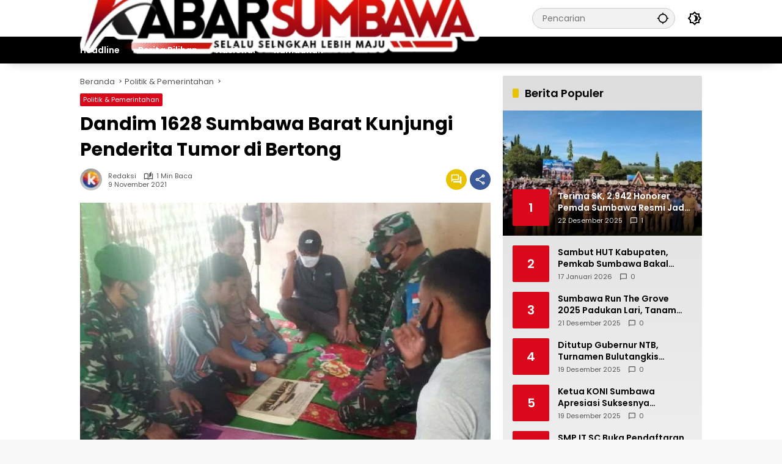

--- FILE ---
content_type: text/html; charset=UTF-8
request_url: https://kabarsumbawa.com/2021/11/09/dandim-1628-sumbawa-barat-kunjungi-penderita-tumor-di-bertong/
body_size: 46094
content:
<!doctype html><html lang="id"><head><script data-no-optimize="1">var litespeed_docref=sessionStorage.getItem("litespeed_docref");litespeed_docref&&(Object.defineProperty(document,"referrer",{get:function(){return litespeed_docref}}),sessionStorage.removeItem("litespeed_docref"));</script> <meta charset="UTF-8"><meta name="viewport" content="width=device-width, initial-scale=1"><link rel="profile" href="https://gmpg.org/xfn/11"><meta name='robots' content='index, follow, max-image-preview:large, max-snippet:-1, max-video-preview:-1' />
 <script id="google_gtagjs-js-consent-mode-data-layer" type="litespeed/javascript">window.dataLayer=window.dataLayer||[];function gtag(){dataLayer.push(arguments)}
gtag('consent','default',{"ad_personalization":"denied","ad_storage":"denied","ad_user_data":"denied","analytics_storage":"denied","functionality_storage":"denied","security_storage":"denied","personalization_storage":"denied","region":["AT","BE","BG","CH","CY","CZ","DE","DK","EE","ES","FI","FR","GB","GR","HR","HU","IE","IS","IT","LI","LT","LU","LV","MT","NL","NO","PL","PT","RO","SE","SI","SK"],"wait_for_update":500});window._googlesitekitConsentCategoryMap={"statistics":["analytics_storage"],"marketing":["ad_storage","ad_user_data","ad_personalization"],"functional":["functionality_storage","security_storage"],"preferences":["personalization_storage"]};window._googlesitekitConsents={"ad_personalization":"denied","ad_storage":"denied","ad_user_data":"denied","analytics_storage":"denied","functionality_storage":"denied","security_storage":"denied","personalization_storage":"denied","region":["AT","BE","BG","CH","CY","CZ","DE","DK","EE","ES","FI","FR","GB","GR","HR","HU","IE","IS","IT","LI","LT","LU","LV","MT","NL","NO","PL","PT","RO","SE","SI","SK"],"wait_for_update":500}</script> <title>Dandim 1628 Sumbawa Barat Kunjungi Penderita Tumor di Bertong -</title><meta name="description" content="Sumbawa Barat, Kabarsumbawa.com - Kepekaaan Sosial kembali ditunjukkan Dandim Sumbawa Barat, Letkol CZI Sunardi, ST., MIP terhadap warga yang mengalami" /><link rel="canonical" href="https://kabarsumbawa.com/2021/11/09/dandim-1628-sumbawa-barat-kunjungi-penderita-tumor-di-bertong/" /><meta property="og:locale" content="id_ID" /><meta property="og:type" content="article" /><meta property="og:title" content="Dandim 1628 Sumbawa Barat Kunjungi Penderita Tumor di Bertong -" /><meta property="og:description" content="Sumbawa Barat, Kabarsumbawa.com - Kepekaaan Sosial kembali ditunjukkan Dandim Sumbawa Barat, Letkol CZI Sunardi, ST., MIP terhadap warga yang mengalami" /><meta property="og:url" content="https://kabarsumbawa.com/2021/11/09/dandim-1628-sumbawa-barat-kunjungi-penderita-tumor-di-bertong/" /><meta property="og:site_name" content="Kabar Sumbawa" /><meta property="article:publisher" content="https://www.facebook.com/kabarsumbawa" /><meta property="article:author" content="https://www.facebook.com/" /><meta property="article:published_time" content="2021-11-09T06:39:49+00:00" /><meta property="og:image" content="https://kabarsumbawa.com/wp-content/uploads/2021/11/Dandim-KSB.jpg" /><meta property="og:image:width" content="640" /><meta property="og:image:height" content="373" /><meta property="og:image:type" content="image/jpeg" /><meta name="author" content="redaksi" /><meta name="twitter:card" content="summary_large_image" /><meta name="twitter:creator" content="@kabarsumbawa" /><meta name="twitter:site" content="@kabarsumbawa" /><meta name="twitter:label1" content="Ditulis oleh" /><meta name="twitter:data1" content="redaksi" /><meta name="twitter:label2" content="Estimasi waktu membaca" /><meta name="twitter:data2" content="1 menit" /> <script type="application/ld+json" class="yoast-schema-graph">{"@context":"https://schema.org","@graph":[{"@type":"Article","@id":"https://kabarsumbawa.com/2021/11/09/dandim-1628-sumbawa-barat-kunjungi-penderita-tumor-di-bertong/#article","isPartOf":{"@id":"https://kabarsumbawa.com/2021/11/09/dandim-1628-sumbawa-barat-kunjungi-penderita-tumor-di-bertong/"},"author":{"name":"redaksi","@id":"https://kabarsumbawa.com/#/schema/person/1efa9f545daae6ac7b246d3d8d7c250a"},"headline":"Dandim 1628 Sumbawa Barat Kunjungi Penderita Tumor di Bertong","datePublished":"2021-11-09T06:39:49+00:00","mainEntityOfPage":{"@id":"https://kabarsumbawa.com/2021/11/09/dandim-1628-sumbawa-barat-kunjungi-penderita-tumor-di-bertong/"},"wordCount":185,"commentCount":0,"publisher":{"@id":"https://kabarsumbawa.com/#organization"},"image":{"@id":"https://kabarsumbawa.com/2021/11/09/dandim-1628-sumbawa-barat-kunjungi-penderita-tumor-di-bertong/#primaryimage"},"thumbnailUrl":"https://kabarsumbawa.com/wp-content/uploads/2021/11/Dandim-KSB.jpg","keywords":["Dandim","TNI"],"articleSection":["Politik &amp; Pemerintahan"],"inLanguage":"id","potentialAction":[{"@type":"CommentAction","name":"Comment","target":["https://kabarsumbawa.com/2021/11/09/dandim-1628-sumbawa-barat-kunjungi-penderita-tumor-di-bertong/#respond"]}]},{"@type":"WebPage","@id":"https://kabarsumbawa.com/2021/11/09/dandim-1628-sumbawa-barat-kunjungi-penderita-tumor-di-bertong/","url":"https://kabarsumbawa.com/2021/11/09/dandim-1628-sumbawa-barat-kunjungi-penderita-tumor-di-bertong/","name":"Dandim 1628 Sumbawa Barat Kunjungi Penderita Tumor di Bertong -","isPartOf":{"@id":"https://kabarsumbawa.com/#website"},"primaryImageOfPage":{"@id":"https://kabarsumbawa.com/2021/11/09/dandim-1628-sumbawa-barat-kunjungi-penderita-tumor-di-bertong/#primaryimage"},"image":{"@id":"https://kabarsumbawa.com/2021/11/09/dandim-1628-sumbawa-barat-kunjungi-penderita-tumor-di-bertong/#primaryimage"},"thumbnailUrl":"https://kabarsumbawa.com/wp-content/uploads/2021/11/Dandim-KSB.jpg","datePublished":"2021-11-09T06:39:49+00:00","description":"Sumbawa Barat, Kabarsumbawa.com - Kepekaaan Sosial kembali ditunjukkan Dandim Sumbawa Barat, Letkol CZI Sunardi, ST., MIP terhadap warga yang mengalami","breadcrumb":{"@id":"https://kabarsumbawa.com/2021/11/09/dandim-1628-sumbawa-barat-kunjungi-penderita-tumor-di-bertong/#breadcrumb"},"inLanguage":"id","potentialAction":[{"@type":"ReadAction","target":["https://kabarsumbawa.com/2021/11/09/dandim-1628-sumbawa-barat-kunjungi-penderita-tumor-di-bertong/"]}]},{"@type":"ImageObject","inLanguage":"id","@id":"https://kabarsumbawa.com/2021/11/09/dandim-1628-sumbawa-barat-kunjungi-penderita-tumor-di-bertong/#primaryimage","url":"https://kabarsumbawa.com/wp-content/uploads/2021/11/Dandim-KSB.jpg","contentUrl":"https://kabarsumbawa.com/wp-content/uploads/2021/11/Dandim-KSB.jpg","width":640,"height":373},{"@type":"BreadcrumbList","@id":"https://kabarsumbawa.com/2021/11/09/dandim-1628-sumbawa-barat-kunjungi-penderita-tumor-di-bertong/#breadcrumb","itemListElement":[{"@type":"ListItem","position":1,"name":"Beranda","item":"https://kabarsumbawa.com/"},{"@type":"ListItem","position":2,"name":"Dandim 1628 Sumbawa Barat Kunjungi Penderita Tumor di Bertong"}]},{"@type":"WebSite","@id":"https://kabarsumbawa.com/#website","url":"https://kabarsumbawa.com/","name":"Kabar Sumbawa","description":"Akurat, Objektif dan Terpercaya","publisher":{"@id":"https://kabarsumbawa.com/#organization"},"alternateName":"KabarNews","potentialAction":[{"@type":"SearchAction","target":{"@type":"EntryPoint","urlTemplate":"https://kabarsumbawa.com/?s={search_term_string}"},"query-input":{"@type":"PropertyValueSpecification","valueRequired":true,"valueName":"search_term_string"}}],"inLanguage":"id"},{"@type":"Organization","@id":"https://kabarsumbawa.com/#organization","name":"Kabar Sumbawa","alternateName":"SumbawaNews","url":"https://kabarsumbawa.com/","logo":{"@type":"ImageObject","inLanguage":"id","@id":"https://kabarsumbawa.com/#/schema/logo/image/","url":"https://kabarsumbawa.com/wp-content/uploads/2025/05/Tambahkan-Juduls-300-x-90-piksel_20250520_142528_0000.png","contentUrl":"https://kabarsumbawa.com/wp-content/uploads/2025/05/Tambahkan-Juduls-300-x-90-piksel_20250520_142528_0000.png","width":300,"height":90,"caption":"Kabar Sumbawa"},"image":{"@id":"https://kabarsumbawa.com/#/schema/logo/image/"},"sameAs":["https://www.facebook.com/kabarsumbawa","https://x.com/kabarsumbawa","https://youtube.com/channel/UCmY-GQFGFB5Kvr8TVvTnvTw"]},{"@type":"Person","@id":"https://kabarsumbawa.com/#/schema/person/1efa9f545daae6ac7b246d3d8d7c250a","name":"redaksi","image":{"@type":"ImageObject","inLanguage":"id","@id":"https://kabarsumbawa.com/#/schema/person/image/","url":"https://kabarsumbawa.com/wp-content/uploads/2023/06/cropped-logo-favicon-96x96.jpg","contentUrl":"https://kabarsumbawa.com/wp-content/uploads/2023/06/cropped-logo-favicon-96x96.jpg","caption":"redaksi"},"sameAs":["https://kabarsumbawa.com/","https://www.facebook.com/","https://x.com/kabarsumbawa"]}]}</script> <link rel='dns-prefetch' href='//news.google.com' /><link rel='dns-prefetch' href='//www.googletagmanager.com' /><link rel='dns-prefetch' href='//pagead2.googlesyndication.com' /><link rel='dns-prefetch' href='//fundingchoicesmessages.google.com' /><link rel="alternate" type="application/rss+xml" title="Kabar Sumbawa &raquo; Feed" href="https://kabarsumbawa.com/feed/" /><link rel="alternate" type="application/rss+xml" title="Kabar Sumbawa &raquo; Umpan Komentar" href="https://kabarsumbawa.com/comments/feed/" /><link rel="alternate" type="application/rss+xml" title="Kabar Sumbawa &raquo; Dandim 1628 Sumbawa Barat Kunjungi Penderita Tumor di Bertong Umpan Komentar" href="https://kabarsumbawa.com/2021/11/09/dandim-1628-sumbawa-barat-kunjungi-penderita-tumor-di-bertong/feed/" /><link rel="alternate" title="oEmbed (JSON)" type="application/json+oembed" href="https://kabarsumbawa.com/wp-json/oembed/1.0/embed?url=https%3A%2F%2Fkabarsumbawa.com%2F2021%2F11%2F09%2Fdandim-1628-sumbawa-barat-kunjungi-penderita-tumor-di-bertong%2F" /><link rel="alternate" title="oEmbed (XML)" type="text/xml+oembed" href="https://kabarsumbawa.com/wp-json/oembed/1.0/embed?url=https%3A%2F%2Fkabarsumbawa.com%2F2021%2F11%2F09%2Fdandim-1628-sumbawa-barat-kunjungi-penderita-tumor-di-bertong%2F&#038;format=xml" /><style id='wp-img-auto-sizes-contain-inline-css'>img:is([sizes=auto i],[sizes^="auto," i]){contain-intrinsic-size:3000px 1500px}
/*# sourceURL=wp-img-auto-sizes-contain-inline-css */</style><link data-optimized="2" rel="stylesheet" href="https://kabarsumbawa.com/wp-content/litespeed/css/a5ba246d080f3378e300cb426243415b.css?ver=64833" /><style id='wpmedia-style-inline-css'>h1,h2,h3,h4,h5,h6,.reltitle,.site-title,.gmr-mainmenu ul > li > a,.gmr-secondmenu-dropdown ul > li > a,.gmr-sidemenu ul li a,.gmr-sidemenu .side-textsocial,.heading-text,.gmr-mobilemenu ul li a,#navigationamp ul li a{font-family:Poppins;font-weight:600;}h1 strong,h2 strong,h3 strong,h4 strong,h5 strong,h6 strong{font-weight:700;}.entry-content-single{font-size:16px;}body{font-family:Poppins;--font-reguler:400;--font-bold:700;--mainmenu-bgcolor:#000000;--mainmenu-secondbgcolor:#000000;--background-color:#f8f8f8;--main-color:#000000;--widget-title:#000000;--link-color-body:#000000;--hoverlink-color-body:#d9091b;--border-color:#cccccc;--button-bgcolor:#000000;--button-color:#ffffff;--header-bgcolor:#ffffff;--topnav-color:#000000;--topnav-link-color:#000000;--topnav-linkhover-color:#d9091b;--mainmenu-color:#ffffff;--mainmenu-hovercolor:#f1c40f;--content-bgcolor:#ffffff;--content-greycolor:#555555;--greybody-bgcolor:#eeeeee;--footer-bgcolor:#ffffff;--footer-color:#666666;--footer-linkcolor:#212121;--footer-hover-linkcolor:#d9091b;}body,body.dark-theme{--scheme-color:#d9091b;--secondscheme-color:#eac300;--mainmenu-direction:1deg;}/* Generate Using Cache */
/*# sourceURL=wpmedia-style-inline-css */</style>
 <script type="litespeed/javascript" data-src="https://www.googletagmanager.com/gtag/js?id=GT-WVJT8WW" id="google_gtagjs-js"></script> <script id="google_gtagjs-js-after" type="litespeed/javascript">window.dataLayer=window.dataLayer||[];function gtag(){dataLayer.push(arguments)}
gtag("set","linker",{"domains":["kabarsumbawa.com"]});gtag("js",new Date());gtag("set","developer_id.dZTNiMT",!0);gtag("config","GT-WVJT8WW",{"googlesitekit_post_type":"post","googlesitekit_post_date":"20211109","googlesitekit_post_author":"redaksi"});window._googlesitekit=window._googlesitekit||{};window._googlesitekit.throttledEvents=[];window._googlesitekit.gtagEvent=(name,data)=>{var key=JSON.stringify({name,data});if(!!window._googlesitekit.throttledEvents[key]){return}window._googlesitekit.throttledEvents[key]=!0;setTimeout(()=>{delete window._googlesitekit.throttledEvents[key]},5);gtag("event",name,{...data,event_source:"site-kit"})}</script> <link rel="https://api.w.org/" href="https://kabarsumbawa.com/wp-json/" /><link rel="alternate" title="JSON" type="application/json" href="https://kabarsumbawa.com/wp-json/wp/v2/posts/28175" /><link rel="EditURI" type="application/rsd+xml" title="RSD" href="https://kabarsumbawa.com/xmlrpc.php?rsd" /><meta name="generator" content="auto-sizes 1.7.0"><meta name="generator" content="Site Kit by Google 1.170.0" /><meta name="generator" content="performance-lab 4.0.1; plugins: auto-sizes, image-prioritizer"><link rel="pingback" href="https://kabarsumbawa.com/xmlrpc.php"><script async type="application/javascript"
        src="https://news.google.com/swg/js/v1/swg-basic.js"></script> <script type="litespeed/javascript">(self.SWG_BASIC=self.SWG_BASIC||[]).push(basicSubscriptions=>{basicSubscriptions.init({type:"NewsArticle",isPartOfType:["Product"],isPartOfProductId:"CAow6OO6DA:openaccess",clientOptions:{theme:"light",lang:"id"},})})</script> <script type="litespeed/javascript" data-src="https://jsc.mgid.com/site/680568.js"></script> <meta name="google-adsense-platform-account" content="ca-host-pub-2644536267352236"><meta name="google-adsense-platform-domain" content="sitekit.withgoogle.com"><meta data-od-replaced-content="optimization-detective 1.0.0-beta4" name="generator" content="optimization-detective 1.0.0-beta4; url_metric_groups={0:empty, 480:empty, 600:empty, 782:empty}"><meta name="generator" content="image-prioritizer 1.0.0-beta3"> <script type="litespeed/javascript">(function(w,d,s,l,i){w[l]=w[l]||[];w[l].push({'gtm.start':new Date().getTime(),event:'gtm.js'});var f=d.getElementsByTagName(s)[0],j=d.createElement(s),dl=l!='dataLayer'?'&l='+l:'';j.async=!0;j.src='https://www.googletagmanager.com/gtm.js?id='+i+dl;f.parentNode.insertBefore(j,f)})(window,document,'script','dataLayer','GTM-NG3W8DS')</script>  <script type="litespeed/javascript" data-src="https://pagead2.googlesyndication.com/pagead/js/adsbygoogle.js?client=ca-pub-8295733797763851&amp;host=ca-host-pub-2644536267352236" crossorigin="anonymous"></script>  <script type="litespeed/javascript" data-src="https://fundingchoicesmessages.google.com/i/pub-8295733797763851?ers=1"></script><script type="litespeed/javascript">(function(){function signalGooglefcPresent(){if(!window.frames.googlefcPresent){if(document.body){const iframe=document.createElement('iframe');iframe.style='width: 0; height: 0; border: none; z-index: -1000; left: -1000px; top: -1000px;';iframe.style.display='none';iframe.name='googlefcPresent';document.body.appendChild(iframe)}else{setTimeout(signalGooglefcPresent,0)}}}signalGooglefcPresent()})()</script>  <script type="litespeed/javascript">(function(){'use strict';function aa(a){var b=0;return function(){return b<a.length?{done:!1,value:a[b++]}:{done:!0}}}var ba=typeof Object.defineProperties=="function"?Object.defineProperty:function(a,b,c){if(a==Array.prototype||a==Object.prototype)return a;a[b]=c.value;return a};function ca(a){a=["object"==typeof globalThis&&globalThis,a,"object"==typeof window&&window,"object"==typeof self&&self,"object"==typeof global&&global];for(var b=0;b<a.length;++b){var c=a[b];if(c&&c.Math==Math)return c}throw Error("Cannot find global object");}var da=ca(this);function l(a,b){if(b)a:{var c=da;a=a.split(".");for(var d=0;d<a.length-1;d++){var e=a[d];if(!(e in c))break a;c=c[e]}a=a[a.length-1];d=c[a];b=b(d);b!=d&&b!=null&&ba(c,a,{configurable:!0,writable:!0,value:b})}}
function ea(a){return a.raw=a}function n(a){var b=typeof Symbol!="undefined"&&Symbol.iterator&&a[Symbol.iterator];if(b)return b.call(a);if(typeof a.length=="number")return{next:aa(a)};throw Error(String(a)+" is not an iterable or ArrayLike")}function fa(a){for(var b,c=[];!(b=a.next()).done;)c.push(b.value);return c}var ha=typeof Object.create=="function"?Object.create:function(a){function b(){}b.prototype=a;return new b},p;if(typeof Object.setPrototypeOf=="function")p=Object.setPrototypeOf;else{var q;a:{var ja={a:!0},ka={};try{ka.__proto__=ja;q=ka.a;break a}catch(a){}q=!1}p=q?function(a,b){a.__proto__=b;if(a.__proto__!==b)throw new TypeError(a+" is not extensible");return a}:null}var la=p;function t(a,b){a.prototype=ha(b.prototype);a.prototype.constructor=a;if(la)la(a,b);else for(var c in b)if(c!="prototype")if(Object.defineProperties){var d=Object.getOwnPropertyDescriptor(b,c);d&&Object.defineProperty(a,c,d)}else a[c]=b[c];a.A=b.prototype}function ma(){for(var a=Number(this),b=[],c=a;c<arguments.length;c++)b[c-a]=arguments[c];return b}l("Object.is",function(a){return a?a:function(b,c){return b===c?b!==0||1/b===1/c:b!==b&&c!==c}});l("Array.prototype.includes",function(a){return a?a:function(b,c){var d=this;d instanceof String&&(d=String(d));var e=d.length;c=c||0;for(c<0&&(c=Math.max(c+e,0));c<e;c++){var f=d[c];if(f===b||Object.is(f,b))return!0}return!1}});l("String.prototype.includes",function(a){return a?a:function(b,c){if(this==null)throw new TypeError("The 'this' value for String.prototype.includes must not be null or undefined");if(b instanceof RegExp)throw new TypeError("First argument to String.prototype.includes must not be a regular expression");return this.indexOf(b,c||0)!==-1}});l("Number.MAX_SAFE_INTEGER",function(){return 9007199254740991});l("Number.isFinite",function(a){return a?a:function(b){return typeof b!=="number"?!1:!isNaN(b)&&b!==Infinity&&b!==-Infinity}});l("Number.isInteger",function(a){return a?a:function(b){return Number.isFinite(b)?b===Math.floor(b):!1}});l("Number.isSafeInteger",function(a){return a?a:function(b){return Number.isInteger(b)&&Math.abs(b)<=Number.MAX_SAFE_INTEGER}});l("Math.trunc",function(a){return a?a:function(b){b=Number(b);if(isNaN(b)||b===Infinity||b===-Infinity||b===0)return b;var c=Math.floor(Math.abs(b));return b<0?-c:c}});var u=this||self;function v(a,b){a:{var c=["CLOSURE_FLAGS"];for(var d=u,e=0;e<c.length;e++)if(d=d[c[e]],d==null){c=null;break a}c=d}a=c&&c[a];return a!=null?a:b}function w(a){return a};function na(a){u.setTimeout(function(){throw a},0)};var oa=v(610401301,!1),pa=v(188588736,!0),qa=v(645172343,v(1,!0));var x,ra=u.navigator;x=ra?ra.userAgentData||null:null;function z(a){return oa?x?x.brands.some(function(b){return(b=b.brand)&&b.indexOf(a)!=-1}):!1:!1}function A(a){var b;a:{if(b=u.navigator)if(b=b.userAgent)break a;b=""}return b.indexOf(a)!=-1};function B(){return oa?!!x&&x.brands.length>0:!1}function C(){return B()?z("Chromium"):(A("Chrome")||A("CriOS"))&&!(B()?0:A("Edge"))||A("Silk")};var sa=B()?!1:A("Trident")||A("MSIE");!A("Android")||C();C();A("Safari")&&(C()||(B()?0:A("Coast"))||(B()?0:A("Opera"))||(B()?0:A("Edge"))||(B()?z("Microsoft Edge"):A("Edg/"))||B()&&z("Opera"));var ta={},D=null;var ua=typeof Uint8Array!=="undefined",va=!sa&&typeof btoa==="function";var wa;function E(){return typeof BigInt==="function"};var F=typeof Symbol==="function"&&typeof Symbol()==="symbol";function xa(a){return typeof Symbol==="function"&&typeof Symbol()==="symbol"?Symbol():a}var G=xa(),ya=xa("2ex");var za=F?function(a,b){a[G]|=b}:function(a,b){a.g!==void 0?a.g|=b:Object.defineProperties(a,{g:{value:b,configurable:!0,writable:!0,enumerable:!1}})},H=F?function(a){return a[G]|0}:function(a){return a.g|0},I=F?function(a){return a[G]}:function(a){return a.g},J=F?function(a,b){a[G]=b}:function(a,b){a.g!==void 0?a.g=b:Object.defineProperties(a,{g:{value:b,configurable:!0,writable:!0,enumerable:!1}})};function Aa(a,b){J(b,(a|0)&-14591)}function Ba(a,b){J(b,(a|34)&-14557)};var K={},Ca={};function Da(a){return!(!a||typeof a!=="object"||a.g!==Ca)}function Ea(a){return a!==null&&typeof a==="object"&&!Array.isArray(a)&&a.constructor===Object}function L(a,b,c){if(!Array.isArray(a)||a.length)return!1;var d=H(a);if(d&1)return!0;if(!(b&&(Array.isArray(b)?b.includes(c):b.has(c))))return!1;J(a,d|1);return!0};var M=0,N=0;function Fa(a){var b=a>>>0;M=b;N=(a-b)/4294967296>>>0}function Ga(a){if(a<0){Fa(-a);var b=n(Ha(M,N));a=b.next().value;b=b.next().value;M=a>>>0;N=b>>>0}else Fa(a)}function Ia(a,b){b>>>=0;a>>>=0;if(b<=2097151)var c=""+(4294967296*b+a);else E()?c=""+(BigInt(b)<<BigInt(32)|BigInt(a)):(c=(a>>>24|b<<8)&16777215,b=b>>16&65535,a=(a&16777215)+c*6777216+b*6710656,c+=b*8147497,b*=2,a>=1E7&&(c+=a/1E7>>>0,a%=1E7),c>=1E7&&(b+=c/1E7>>>0,c%=1E7),c=b+Ja(c)+Ja(a));return c}
function Ja(a){a=String(a);return"0000000".slice(a.length)+a}function Ha(a,b){b=~b;a?a=~a+1:b+=1;return[a,b]};var Ka=/^-?([1-9][0-9]*|0)(\.[0-9]+)?$/;var O;function La(a,b){O=b;a=new a(b);O=void 0;return a}
function P(a,b,c){a==null&&(a=O);O=void 0;if(a==null){var d=96;c?(a=[c],d|=512):a=[];b&&(d=d&-16760833|(b&1023)<<14)}else{if(!Array.isArray(a))throw Error("narr");d=H(a);if(d&2048)throw Error("farr");if(d&64)return a;d|=64;if(c&&(d|=512,c!==a[0]))throw Error("mid");a:{c=a;var e=c.length;if(e){var f=e-1;if(Ea(c[f])){d|=256;b=f-(+!!(d&512)-1);if(b>=1024)throw Error("pvtlmt");d=d&-16760833|(b&1023)<<14;break a}}if(b){b=Math.max(b,e-(+!!(d&512)-1));if(b>1024)throw Error("spvt");d=d&-16760833|(b&1023)<<14}}}J(a,d);return a};function Ma(a){switch(typeof a){case "number":return isFinite(a)?a:String(a);case "boolean":return a?1:0;case "object":if(a)if(Array.isArray(a)){if(L(a,void 0,0))return}else if(ua&&a!=null&&a instanceof Uint8Array){if(va){for(var b="",c=0,d=a.length-10240;c<d;)b+=String.fromCharCode.apply(null,a.subarray(c,c+=10240));b+=String.fromCharCode.apply(null,c?a.subarray(c):a);a=btoa(b)}else{b===void 0&&(b=0);if(!D){D={};c="ABCDEFGHIJKLMNOPQRSTUVWXYZabcdefghijklmnopqrstuvwxyz0123456789".split("");d=["+/=","+/","-_=","-_.","-_"];for(var e=0;e<5;e++){var f=c.concat(d[e].split(""));ta[e]=f;for(var g=0;g<f.length;g++){var h=f[g];D[h]===void 0&&(D[h]=g)}}}b=ta[b];c=Array(Math.floor(a.length/3));d=b[64]||"";for(e=f=0;f<a.length-2;f+=3){var k=a[f],m=a[f+1];h=a[f+2];g=b[k>>2];k=b[(k&3)<<4|m>>4];m=b[(m&15)<<2|h>>6];h=b[h&63];c[e++]=g+k+m+h}g=0;h=d;switch(a.length-f){case 2:g=a[f+1],h=b[(g&15)<<2]||d;case 1:a=a[f],c[e]=b[a>>2]+b[(a&3)<<4|g>>4]+h+d}a=c.join("")}return a}}return a};function Na(a,b,c){a=Array.prototype.slice.call(a);var d=a.length,e=b&256?a[d-1]:void 0;d+=e?-1:0;for(b=b&512?1:0;b<d;b++)a[b]=c(a[b]);if(e){b=a[b]={};for(var f in e)Object.prototype.hasOwnProperty.call(e,f)&&(b[f]=c(e[f]))}return a}function Oa(a,b,c,d,e){if(a!=null){if(Array.isArray(a))a=L(a,void 0,0)?void 0:e&&H(a)&2?a:Pa(a,b,c,d!==void 0,e);else if(Ea(a)){var f={},g;for(g in a)Object.prototype.hasOwnProperty.call(a,g)&&(f[g]=Oa(a[g],b,c,d,e));a=f}else a=b(a,d);return a}}
function Pa(a,b,c,d,e){var f=d||c?H(a):0;d=d?!!(f&32):void 0;a=Array.prototype.slice.call(a);for(var g=0;g<a.length;g++)a[g]=Oa(a[g],b,c,d,e);c&&c(f,a);return a}function Qa(a){return a.s===K?a.toJSON():Ma(a)};function Ra(a,b,c){c=c===void 0?Ba:c;if(a!=null){if(ua&&a instanceof Uint8Array)return b?a:new Uint8Array(a);if(Array.isArray(a)){var d=H(a);if(d&2)return a;b&&(b=d===0||!!(d&32)&&!(d&64||!(d&16)));return b?(J(a,(d|34)&-12293),a):Pa(a,Ra,d&4?Ba:c,!0,!0)}a.s===K&&(c=a.h,d=I(c),a=d&2?a:La(a.constructor,Sa(c,d,!0)));return a}}function Sa(a,b,c){var d=c||b&2?Ba:Aa,e=!!(b&32);a=Na(a,b,function(f){return Ra(f,e,d)});za(a,32|(c?2:0));return a};function Ta(a,b){a=a.h;return Ua(a,I(a),b)}function Va(a,b,c,d){b=d+(+!!(b&512)-1);if(!(b<0||b>=a.length||b>=c))return a[b]}
function Ua(a,b,c,d){if(c===-1)return null;var e=b>>14&1023||536870912;if(c>=e){if(b&256)return a[a.length-1][c]}else{var f=a.length;if(d&&b&256&&(d=a[f-1][c],d!=null)){if(Va(a,b,e,c)&&ya!=null){var g;a=(g=wa)!=null?g:wa={};g=a[ya]||0;g>=4||(a[ya]=g+1,g=Error(),g.__closure__error__context__984382||(g.__closure__error__context__984382={}),g.__closure__error__context__984382.severity="incident",na(g))}return d}return Va(a,b,e,c)}}
function Wa(a,b,c,d,e){var f=b>>14&1023||536870912;if(c>=f||e&&!qa){var g=b;if(b&256)e=a[a.length-1];else{if(d==null)return;e=a[f+(+!!(b&512)-1)]={};g|=256}e[c]=d;c<f&&(a[c+(+!!(b&512)-1)]=void 0);g!==b&&J(a,g)}else a[c+(+!!(b&512)-1)]=d,b&256&&(a=a[a.length-1],c in a&&delete a[c])}
function Xa(a,b){var c=Ya;var d=d===void 0?!1:d;var e=a.h;var f=I(e),g=Ua(e,f,b,d);if(g!=null&&typeof g==="object"&&g.s===K)c=g;else if(Array.isArray(g)){var h=H(g),k=h;k===0&&(k|=f&32);k|=f&2;k!==h&&J(g,k);c=new c(g)}else c=void 0;c!==g&&c!=null&&Wa(e,f,b,c,d);e=c;if(e==null)return e;a=a.h;f=I(a);f&2||(g=e,c=g.h,h=I(c),g=h&2?La(g.constructor,Sa(c,h,!1)):g,g!==e&&(e=g,Wa(a,f,b,e,d)));return e}function Za(a,b){a=Ta(a,b);return a==null||typeof a==="string"?a:void 0}
function $a(a,b){var c=c===void 0?0:c;a=Ta(a,b);if(a!=null)if(b=typeof a,b==="number"?Number.isFinite(a):b!=="string"?0:Ka.test(a))if(typeof a==="number"){if(a=Math.trunc(a),!Number.isSafeInteger(a)){Ga(a);b=M;var d=N;if(a=d&2147483648)b=~b+1>>>0,d=~d>>>0,b==0&&(d=d+1>>>0);b=d*4294967296+(b>>>0);a=a?-b:b}}else if(b=Math.trunc(Number(a)),Number.isSafeInteger(b))a=String(b);else{if(b=a.indexOf("."),b!==-1&&(a=a.substring(0,b)),!(a[0]==="-"?a.length<20||a.length===20&&Number(a.substring(0,7))>-922337:a.length<19||a.length===19&&Number(a.substring(0,6))<922337)){if(a.length<16)Ga(Number(a));else if(E())a=BigInt(a),M=Number(a&BigInt(4294967295))>>>0,N=Number(a>>BigInt(32)&BigInt(4294967295));else{b=+(a[0]==="-");N=M=0;d=a.length;for(var e=b,f=(d-b)%6+b;f<=d;e=f,f+=6)e=Number(a.slice(e,f)),N*=1E6,M=M*1E6+e,M>=4294967296&&(N+=Math.trunc(M/4294967296),N>>>=0,M>>>=0);b&&(b=n(Ha(M,N)),a=b.next().value,b=b.next().value,M=a,N=b)}a=M;b=N;b&2147483648?E()?a=""+(BigInt(b|0)<<BigInt(32)|BigInt(a>>>0)):(b=n(Ha(a,b)),a=b.next().value,b=b.next().value,a="-"+Ia(a,b)):a=Ia(a,b)}}else a=void 0;return a!=null?a:c}function R(a,b){var c=c===void 0?"":c;a=Za(a,b);return a!=null?a:c};var S;function T(a,b,c){this.h=P(a,b,c)}T.prototype.toJSON=function(){return ab(this)};T.prototype.s=K;T.prototype.toString=function(){try{return S=!0,ab(this).toString()}finally{S=!1}};function ab(a){var b=S?a.h:Pa(a.h,Qa,void 0,void 0,!1);var c=!S;var d=pa?void 0:a.constructor.v;var e=I(c?a.h:b);if(a=b.length){var f=b[a-1],g=Ea(f);g?a--:f=void 0;e=+!!(e&512)-1;var h=b;if(g){b:{var k=f;var m={};g=!1;if(k)for(var r in k)if(Object.prototype.hasOwnProperty.call(k,r))if(isNaN(+r))m[r]=k[r];else{var y=k[r];Array.isArray(y)&&(L(y,d,+r)||Da(y)&&y.size===0)&&(y=null);y==null&&(g=!0);y!=null&&(m[r]=y)}if(g){for(var Q in m)break b;m=null}else m=k}k=m==null?f!=null:m!==f}for(var ia;a>0;a--){Q=a-1;r=h[Q];Q-=e;if(!(r==null||L(r,d,Q)||Da(r)&&r.size===0))break;ia=!0}if(h!==b||k||ia){if(!c)h=Array.prototype.slice.call(h,0,a);else if(ia||k||m)h.length=a;m&&h.push(m)}b=h}return b};function bb(a){return function(b){if(b==null||b=="")b=new a;else{b=JSON.parse(b);if(!Array.isArray(b))throw Error("dnarr");za(b,32);b=La(a,b)}return b}};function cb(a){this.h=P(a)}t(cb,T);var db=bb(cb);var U;function V(a){this.g=a}V.prototype.toString=function(){return this.g+""};var eb={};function fb(a){if(U===void 0){var b=null;var c=u.trustedTypes;if(c&&c.createPolicy){try{b=c.createPolicy("goog#html",{createHTML:w,createScript:w,createScriptURL:w})}catch(d){u.console&&u.console.error(d.message)}U=b}else U=b}a=(b=U)?b.createScriptURL(a):a;return new V(a,eb)};function gb(a){var b=ma.apply(1,arguments);if(b.length===0)return fb(a[0]);for(var c=a[0],d=0;d<b.length;d++)c+=encodeURIComponent(b[d])+a[d+1];return fb(c)};function hb(a,b){a.src=b instanceof V&&b.constructor===V?b.g:"type_error:TrustedResourceUrl";var c,d;(c=(b=(d=(c=(a.ownerDocument&&a.ownerDocument.defaultView||window).document).querySelector)==null?void 0:d.call(c,"script[nonce]"))?b.nonce||b.getAttribute("nonce")||"":"")&&a.setAttribute("nonce",c)};function ib(){return Math.floor(Math.random()*2147483648).toString(36)+Math.abs(Math.floor(Math.random()*2147483648)^Date.now()).toString(36)};function jb(a,b){b=String(b);a.contentType==="application/xhtml+xml"&&(b=b.toLowerCase());return a.createElement(b)}function kb(a){this.g=a||u.document||document};function lb(a){a=a===void 0?document:a;return a.createElement("script")};function mb(a,b,c,d,e,f){try{var g=a.g,h=lb(g);h.async=!0;hb(h,b);g.head.appendChild(h);h.addEventListener("load",function(){e();d&&g.head.removeChild(h)});h.addEventListener("error",function(){c>0?mb(a,b,c-1,d,e,f):(d&&g.head.removeChild(h),f())})}catch(k){f()}};var nb=u.atob("aHR0cHM6Ly93d3cuZ3N0YXRpYy5jb20vaW1hZ2VzL2ljb25zL21hdGVyaWFsL3N5c3RlbS8xeC93YXJuaW5nX2FtYmVyXzI0ZHAucG5n"),ob=u.atob("WW91IGFyZSBzZWVpbmcgdGhpcyBtZXNzYWdlIGJlY2F1c2UgYWQgb3Igc2NyaXB0IGJsb2NraW5nIHNvZnR3YXJlIGlzIGludGVyZmVyaW5nIHdpdGggdGhpcyBwYWdlLg=="),pb=u.atob("RGlzYWJsZSBhbnkgYWQgb3Igc2NyaXB0IGJsb2NraW5nIHNvZnR3YXJlLCB0aGVuIHJlbG9hZCB0aGlzIHBhZ2Uu");function qb(a,b,c){this.i=a;this.u=b;this.o=c;this.g=null;this.j=[];this.m=!1;this.l=new kb(this.i)}
function rb(a){if(a.i.body&&!a.m){var b=function(){sb(a);u.setTimeout(function(){tb(a,3)},50)};mb(a.l,a.u,2,!0,function(){u[a.o]||b()},b);a.m=!0}}
function sb(a){for(var b=W(1,5),c=0;c<b;c++){var d=X(a);a.i.body.appendChild(d);a.j.push(d)}b=X(a);b.style.bottom="0";b.style.left="0";b.style.position="fixed";b.style.width=W(100,110).toString()+"%";b.style.zIndex=W(2147483544,2147483644).toString();b.style.backgroundColor=ub(249,259,242,252,219,229);b.style.boxShadow="0 0 12px #888";b.style.color=ub(0,10,0,10,0,10);b.style.display="flex";b.style.justifyContent="center";b.style.fontFamily="Roboto, Arial";c=X(a);c.style.width=W(80,85).toString()+"%";c.style.maxWidth=W(750,775).toString()+"px";c.style.margin="24px";c.style.display="flex";c.style.alignItems="flex-start";c.style.justifyContent="center";d=jb(a.l.g,"IMG");d.className=ib();d.src=nb;d.alt="Warning icon";d.style.height="24px";d.style.width="24px";d.style.paddingRight="16px";var e=X(a),f=X(a);f.style.fontWeight="bold";f.textContent=ob;var g=X(a);g.textContent=pb;Y(a,e,f);Y(a,e,g);Y(a,c,d);Y(a,c,e);Y(a,b,c);a.g=b;a.i.body.appendChild(a.g);b=W(1,5);for(c=0;c<b;c++)d=X(a),a.i.body.appendChild(d),a.j.push(d)}function Y(a,b,c){for(var d=W(1,5),e=0;e<d;e++){var f=X(a);b.appendChild(f)}b.appendChild(c);c=W(1,5);for(d=0;d<c;d++)e=X(a),b.appendChild(e)}function W(a,b){return Math.floor(a+Math.random()*(b-a))}function ub(a,b,c,d,e,f){return"rgb("+W(Math.max(a,0),Math.min(b,255)).toString()+","+W(Math.max(c,0),Math.min(d,255)).toString()+","+W(Math.max(e,0),Math.min(f,255)).toString()+")"}function X(a){a=jb(a.l.g,"DIV");a.className=ib();return a}
function tb(a,b){b<=0||a.g!=null&&a.g.offsetHeight!==0&&a.g.offsetWidth!==0||(vb(a),sb(a),u.setTimeout(function(){tb(a,b-1)},50))}function vb(a){for(var b=n(a.j),c=b.next();!c.done;c=b.next())(c=c.value)&&c.parentNode&&c.parentNode.removeChild(c);a.j=[];(b=a.g)&&b.parentNode&&b.parentNode.removeChild(b);a.g=null};function wb(a,b,c,d,e){function f(k){document.body?g(document.body):k>0?u.setTimeout(function(){f(k-1)},e):b()}function g(k){k.appendChild(h);u.setTimeout(function(){h?(h.offsetHeight!==0&&h.offsetWidth!==0?b():a(),h.parentNode&&h.parentNode.removeChild(h)):a()},d)}var h=xb(c);f(3)}function xb(a){var b=document.createElement("div");b.className=a;b.style.width="1px";b.style.height="1px";b.style.position="absolute";b.style.left="-10000px";b.style.top="-10000px";b.style.zIndex="-10000";return b};function Ya(a){this.h=P(a)}t(Ya,T);function yb(a){this.h=P(a)}t(yb,T);var zb=bb(yb);function Ab(a){if(!a)return null;a=Za(a,4);var b;a===null||a===void 0?b=null:b=fb(a);return b};var Bb=ea([""]),Cb=ea([""]);function Db(a,b){this.m=a;this.o=new kb(a.document);this.g=b;this.j=R(this.g,1);this.u=Ab(Xa(this.g,2))||gb(Bb);this.i=!1;b=Ab(Xa(this.g,13))||gb(Cb);this.l=new qb(a.document,b,R(this.g,12))}Db.prototype.start=function(){Eb(this)};function Eb(a){Fb(a);mb(a.o,a.u,3,!1,function(){a:{var b=a.j;var c=u.btoa(b);if(c=u[c]){try{var d=db(u.atob(c))}catch(e){b=!1;break a}b=b===Za(d,1)}else b=!1}b?Z(a,R(a.g,14)):(Z(a,R(a.g,8)),rb(a.l))},function(){wb(function(){Z(a,R(a.g,7));rb(a.l)},function(){return Z(a,R(a.g,6))},R(a.g,9),$a(a.g,10),$a(a.g,11))})}function Z(a,b){a.i||(a.i=!0,a=new a.m.XMLHttpRequest,a.open("GET",b,!0),a.send())}function Fb(a){var b=u.btoa(a.j);a.m[b]&&Z(a,R(a.g,5))};(function(a,b){u[a]=function(){var c=ma.apply(0,arguments);u[a]=function(){};b.call.apply(b,[null].concat(c instanceof Array?c:fa(n(c))))}})("__h82AlnkH6D91__",function(a){typeof window.atob==="function"&&(new Db(window,zb(window.atob(a)))).start()})}).call(this);window.__h82AlnkH6D91__("[base64]/[base64]/[base64]/[base64]")</script> <link rel="icon" href="https://kabarsumbawa.com/wp-content/uploads/2021/10/cropped-favicon-e1634382544525-90x90.png" sizes="32x32" /><link rel="icon" href="https://kabarsumbawa.com/wp-content/uploads/2021/10/cropped-favicon-e1634382544525.png" sizes="192x192" /><link rel="apple-touch-icon" href="https://kabarsumbawa.com/wp-content/uploads/2021/10/cropped-favicon-e1634382544525.png" /><meta name="msapplication-TileImage" content="https://kabarsumbawa.com/wp-content/uploads/2021/10/cropped-favicon-e1634382544525.png" /><style id='global-styles-inline-css'>:root{--wp--preset--aspect-ratio--square: 1;--wp--preset--aspect-ratio--4-3: 4/3;--wp--preset--aspect-ratio--3-4: 3/4;--wp--preset--aspect-ratio--3-2: 3/2;--wp--preset--aspect-ratio--2-3: 2/3;--wp--preset--aspect-ratio--16-9: 16/9;--wp--preset--aspect-ratio--9-16: 9/16;--wp--preset--color--black: #000000;--wp--preset--color--cyan-bluish-gray: #abb8c3;--wp--preset--color--white: #ffffff;--wp--preset--color--pale-pink: #f78da7;--wp--preset--color--vivid-red: #cf2e2e;--wp--preset--color--luminous-vivid-orange: #ff6900;--wp--preset--color--luminous-vivid-amber: #fcb900;--wp--preset--color--light-green-cyan: #7bdcb5;--wp--preset--color--vivid-green-cyan: #00d084;--wp--preset--color--pale-cyan-blue: #8ed1fc;--wp--preset--color--vivid-cyan-blue: #0693e3;--wp--preset--color--vivid-purple: #9b51e0;--wp--preset--gradient--vivid-cyan-blue-to-vivid-purple: linear-gradient(135deg,rgb(6,147,227) 0%,rgb(155,81,224) 100%);--wp--preset--gradient--light-green-cyan-to-vivid-green-cyan: linear-gradient(135deg,rgb(122,220,180) 0%,rgb(0,208,130) 100%);--wp--preset--gradient--luminous-vivid-amber-to-luminous-vivid-orange: linear-gradient(135deg,rgb(252,185,0) 0%,rgb(255,105,0) 100%);--wp--preset--gradient--luminous-vivid-orange-to-vivid-red: linear-gradient(135deg,rgb(255,105,0) 0%,rgb(207,46,46) 100%);--wp--preset--gradient--very-light-gray-to-cyan-bluish-gray: linear-gradient(135deg,rgb(238,238,238) 0%,rgb(169,184,195) 100%);--wp--preset--gradient--cool-to-warm-spectrum: linear-gradient(135deg,rgb(74,234,220) 0%,rgb(151,120,209) 20%,rgb(207,42,186) 40%,rgb(238,44,130) 60%,rgb(251,105,98) 80%,rgb(254,248,76) 100%);--wp--preset--gradient--blush-light-purple: linear-gradient(135deg,rgb(255,206,236) 0%,rgb(152,150,240) 100%);--wp--preset--gradient--blush-bordeaux: linear-gradient(135deg,rgb(254,205,165) 0%,rgb(254,45,45) 50%,rgb(107,0,62) 100%);--wp--preset--gradient--luminous-dusk: linear-gradient(135deg,rgb(255,203,112) 0%,rgb(199,81,192) 50%,rgb(65,88,208) 100%);--wp--preset--gradient--pale-ocean: linear-gradient(135deg,rgb(255,245,203) 0%,rgb(182,227,212) 50%,rgb(51,167,181) 100%);--wp--preset--gradient--electric-grass: linear-gradient(135deg,rgb(202,248,128) 0%,rgb(113,206,126) 100%);--wp--preset--gradient--midnight: linear-gradient(135deg,rgb(2,3,129) 0%,rgb(40,116,252) 100%);--wp--preset--font-size--small: 13px;--wp--preset--font-size--medium: 20px;--wp--preset--font-size--large: 36px;--wp--preset--font-size--x-large: 42px;--wp--preset--spacing--20: 0.44rem;--wp--preset--spacing--30: 0.67rem;--wp--preset--spacing--40: 1rem;--wp--preset--spacing--50: 1.5rem;--wp--preset--spacing--60: 2.25rem;--wp--preset--spacing--70: 3.38rem;--wp--preset--spacing--80: 5.06rem;--wp--preset--shadow--natural: 6px 6px 9px rgba(0, 0, 0, 0.2);--wp--preset--shadow--deep: 12px 12px 50px rgba(0, 0, 0, 0.4);--wp--preset--shadow--sharp: 6px 6px 0px rgba(0, 0, 0, 0.2);--wp--preset--shadow--outlined: 6px 6px 0px -3px rgb(255, 255, 255), 6px 6px rgb(0, 0, 0);--wp--preset--shadow--crisp: 6px 6px 0px rgb(0, 0, 0);}:where(.is-layout-flex){gap: 0.5em;}:where(.is-layout-grid){gap: 0.5em;}body .is-layout-flex{display: flex;}.is-layout-flex{flex-wrap: wrap;align-items: center;}.is-layout-flex > :is(*, div){margin: 0;}body .is-layout-grid{display: grid;}.is-layout-grid > :is(*, div){margin: 0;}:where(.wp-block-columns.is-layout-flex){gap: 2em;}:where(.wp-block-columns.is-layout-grid){gap: 2em;}:where(.wp-block-post-template.is-layout-flex){gap: 1.25em;}:where(.wp-block-post-template.is-layout-grid){gap: 1.25em;}.has-black-color{color: var(--wp--preset--color--black) !important;}.has-cyan-bluish-gray-color{color: var(--wp--preset--color--cyan-bluish-gray) !important;}.has-white-color{color: var(--wp--preset--color--white) !important;}.has-pale-pink-color{color: var(--wp--preset--color--pale-pink) !important;}.has-vivid-red-color{color: var(--wp--preset--color--vivid-red) !important;}.has-luminous-vivid-orange-color{color: var(--wp--preset--color--luminous-vivid-orange) !important;}.has-luminous-vivid-amber-color{color: var(--wp--preset--color--luminous-vivid-amber) !important;}.has-light-green-cyan-color{color: var(--wp--preset--color--light-green-cyan) !important;}.has-vivid-green-cyan-color{color: var(--wp--preset--color--vivid-green-cyan) !important;}.has-pale-cyan-blue-color{color: var(--wp--preset--color--pale-cyan-blue) !important;}.has-vivid-cyan-blue-color{color: var(--wp--preset--color--vivid-cyan-blue) !important;}.has-vivid-purple-color{color: var(--wp--preset--color--vivid-purple) !important;}.has-black-background-color{background-color: var(--wp--preset--color--black) !important;}.has-cyan-bluish-gray-background-color{background-color: var(--wp--preset--color--cyan-bluish-gray) !important;}.has-white-background-color{background-color: var(--wp--preset--color--white) !important;}.has-pale-pink-background-color{background-color: var(--wp--preset--color--pale-pink) !important;}.has-vivid-red-background-color{background-color: var(--wp--preset--color--vivid-red) !important;}.has-luminous-vivid-orange-background-color{background-color: var(--wp--preset--color--luminous-vivid-orange) !important;}.has-luminous-vivid-amber-background-color{background-color: var(--wp--preset--color--luminous-vivid-amber) !important;}.has-light-green-cyan-background-color{background-color: var(--wp--preset--color--light-green-cyan) !important;}.has-vivid-green-cyan-background-color{background-color: var(--wp--preset--color--vivid-green-cyan) !important;}.has-pale-cyan-blue-background-color{background-color: var(--wp--preset--color--pale-cyan-blue) !important;}.has-vivid-cyan-blue-background-color{background-color: var(--wp--preset--color--vivid-cyan-blue) !important;}.has-vivid-purple-background-color{background-color: var(--wp--preset--color--vivid-purple) !important;}.has-black-border-color{border-color: var(--wp--preset--color--black) !important;}.has-cyan-bluish-gray-border-color{border-color: var(--wp--preset--color--cyan-bluish-gray) !important;}.has-white-border-color{border-color: var(--wp--preset--color--white) !important;}.has-pale-pink-border-color{border-color: var(--wp--preset--color--pale-pink) !important;}.has-vivid-red-border-color{border-color: var(--wp--preset--color--vivid-red) !important;}.has-luminous-vivid-orange-border-color{border-color: var(--wp--preset--color--luminous-vivid-orange) !important;}.has-luminous-vivid-amber-border-color{border-color: var(--wp--preset--color--luminous-vivid-amber) !important;}.has-light-green-cyan-border-color{border-color: var(--wp--preset--color--light-green-cyan) !important;}.has-vivid-green-cyan-border-color{border-color: var(--wp--preset--color--vivid-green-cyan) !important;}.has-pale-cyan-blue-border-color{border-color: var(--wp--preset--color--pale-cyan-blue) !important;}.has-vivid-cyan-blue-border-color{border-color: var(--wp--preset--color--vivid-cyan-blue) !important;}.has-vivid-purple-border-color{border-color: var(--wp--preset--color--vivid-purple) !important;}.has-vivid-cyan-blue-to-vivid-purple-gradient-background{background: var(--wp--preset--gradient--vivid-cyan-blue-to-vivid-purple) !important;}.has-light-green-cyan-to-vivid-green-cyan-gradient-background{background: var(--wp--preset--gradient--light-green-cyan-to-vivid-green-cyan) !important;}.has-luminous-vivid-amber-to-luminous-vivid-orange-gradient-background{background: var(--wp--preset--gradient--luminous-vivid-amber-to-luminous-vivid-orange) !important;}.has-luminous-vivid-orange-to-vivid-red-gradient-background{background: var(--wp--preset--gradient--luminous-vivid-orange-to-vivid-red) !important;}.has-very-light-gray-to-cyan-bluish-gray-gradient-background{background: var(--wp--preset--gradient--very-light-gray-to-cyan-bluish-gray) !important;}.has-cool-to-warm-spectrum-gradient-background{background: var(--wp--preset--gradient--cool-to-warm-spectrum) !important;}.has-blush-light-purple-gradient-background{background: var(--wp--preset--gradient--blush-light-purple) !important;}.has-blush-bordeaux-gradient-background{background: var(--wp--preset--gradient--blush-bordeaux) !important;}.has-luminous-dusk-gradient-background{background: var(--wp--preset--gradient--luminous-dusk) !important;}.has-pale-ocean-gradient-background{background: var(--wp--preset--gradient--pale-ocean) !important;}.has-electric-grass-gradient-background{background: var(--wp--preset--gradient--electric-grass) !important;}.has-midnight-gradient-background{background: var(--wp--preset--gradient--midnight) !important;}.has-small-font-size{font-size: var(--wp--preset--font-size--small) !important;}.has-medium-font-size{font-size: var(--wp--preset--font-size--medium) !important;}.has-large-font-size{font-size: var(--wp--preset--font-size--large) !important;}.has-x-large-font-size{font-size: var(--wp--preset--font-size--x-large) !important;}
/*# sourceURL=global-styles-inline-css */</style><style id='wpmedia-popular-4-inline-css'>#wpmedia-popular-4 {padding: 16px;background:linear-gradient(1deg,var(--widget-color1, #efefef) 0%, var(--widget-color2, #dddddd) 100%);}#wpmedia-popular-4 .big-thumb {margin: 0 -16px;border-radius: 0 !important;}#wpmedia-popular-4 a:hover {color:var(--widget-linkhover, #000000);}
/*# sourceURL=wpmedia-popular-4-inline-css */</style></head><body class="wp-singular post-template-default single single-post postid-28175 single-format-standard wp-custom-logo wp-embed-responsive wp-theme-wpmedia wp-child-theme-wpmedia-child idtheme kentooz">
<noscript>
<iframe data-lazyloaded="1" src="about:blank" data-litespeed-src="https://www.googletagmanager.com/ns.html?id=GTM-NG3W8DS" height="0" width="0" style="display:none;visibility:hidden"></iframe>
</noscript>
<a class="skip-link screen-reader-text" href="#primary">Langsung ke konten</a><div class="gmr-verytopbanner text-center gmrclose-element"><div class="container"><div class="gmr-parallax"><div class="rellax"><div class="in-rellax"><div class="idt-xclosewrap"><button class="idt-xclose-top close-modal gmrbtnclose">&times;</button></div><div class="idt-rellax-bannerwrap"><script type="litespeed/javascript" data-src="https://pagead2.googlesyndication.com/pagead/js/adsbygoogle.js?client=ca-pub-8295733797763851"
     crossorigin="anonymous"></script> 
<ins class="adsbygoogle"
style="display:inline-block;width:325px;height:300px"
data-ad-client="ca-pub-8295733797763851"
data-ad-slot="7305529390"></ins> <script type="litespeed/javascript">(adsbygoogle=window.adsbygoogle||[]).push({})</script></div></div></div></div></div></div><div id="page" class="site"><div id="topnavwrap" class="gmr-topnavwrap clearfix"><div class="container"><header id="masthead" class="list-flex site-header"><div class="row-flex gmr-navleft"><div class="site-branding"><div class="gmr-logo"><a class="custom-logo-link" href="https://kabarsumbawa.com/" title="Kabar Sumbawa" rel="home"><img data-od-unknown-tag data-od-xpath="/HTML/BODY/DIV[@id=&apos;page&apos;]/*[1][self::DIV]/*[1][self::DIV]/*[1][self::HEADER]/*[1][self::DIV]/*[1][self::DIV]/*[1][self::DIV]/*[1][self::A]/*[1][self::IMG]" class="custom-logo" src="https://kabarsumbawa.com/wp-content/uploads/2025/12/cropped-Desain-tanpa-judul_20251215_090343_0000.png" width="691" height="123" alt="Kabar Sumbawa" loading="lazy" /></a></div></div></div><div class="row-flex gmr-navright">
<span class="gmr-top-date" data-lang="id"></span><div class="gmr-search desktop-only"><form method="get" class="gmr-searchform searchform" action="https://kabarsumbawa.com/">
<input type="text" name="s" id="s" placeholder="Pencarian" />
<input type="hidden" name="post_type[]" value="post" />
<button type="submit" role="button" class="gmr-search-submit gmr-search-icon" aria-label="Kirim">
<svg xmlns="http://www.w3.org/2000/svg" height="24px" viewBox="0 0 24 24" width="24px" fill="currentColor"><path d="M0 0h24v24H0V0z" fill="none"/><path d="M20.94 11c-.46-4.17-3.77-7.48-7.94-7.94V1h-2v2.06C6.83 3.52 3.52 6.83 3.06 11H1v2h2.06c.46 4.17 3.77 7.48 7.94 7.94V23h2v-2.06c4.17-.46 7.48-3.77 7.94-7.94H23v-2h-2.06zM12 19c-3.87 0-7-3.13-7-7s3.13-7 7-7 7 3.13 7 7-3.13 7-7 7z"/></svg>
</button></form></div><button role="button" class="darkmode-button topnav-button" aria-label="Mode Gelap"><svg xmlns="http://www.w3.org/2000/svg" height="24px" viewBox="0 0 24 24" width="24px" fill="currentColor"><path d="M0 0h24v24H0V0z" fill="none"/><path d="M20 8.69V4h-4.69L12 .69 8.69 4H4v4.69L.69 12 4 15.31V20h4.69L12 23.31 15.31 20H20v-4.69L23.31 12 20 8.69zm-2 5.79V18h-3.52L12 20.48 9.52 18H6v-3.52L3.52 12 6 9.52V6h3.52L12 3.52 14.48 6H18v3.52L20.48 12 18 14.48zM12.29 7c-.74 0-1.45.17-2.08.46 1.72.79 2.92 2.53 2.92 4.54s-1.2 3.75-2.92 4.54c.63.29 1.34.46 2.08.46 2.76 0 5-2.24 5-5s-2.24-5-5-5z"/></svg></button><button id="gmr-responsive-menu" role="button" class="mobile-only" aria-label="Menu" data-target="#gmr-sidemenu-id" data-toggle="onoffcanvas" aria-expanded="false" rel="nofollow"><svg xmlns="http://www.w3.org/2000/svg" width="24" height="24" viewBox="0 0 24 24"><path fill="currentColor" d="m19.31 18.9l3.08 3.1L21 23.39l-3.12-3.07c-.69.43-1.51.68-2.38.68c-2.5 0-4.5-2-4.5-4.5s2-4.5 4.5-4.5s4.5 2 4.5 4.5c0 .88-.25 1.71-.69 2.4m-3.81.1a2.5 2.5 0 0 0 0-5a2.5 2.5 0 0 0 0 5M21 4v2H3V4h18M3 16v-2h6v2H3m0-5V9h18v2h-2.03c-1.01-.63-2.2-1-3.47-1s-2.46.37-3.47 1H3Z"/></svg></button></div></header></div><nav id="main-nav" class="main-navigation gmr-mainmenu"><div class="container"><ul id="primary-menu" class="menu"><li id="menu-item-28224" class="menu-item menu-item-type-taxonomy menu-item-object-category menu-item-28224"><a href="https://kabarsumbawa.com/headline/" data-desciption="Berita utama (headline) dan terpenting di Sumbawa Nusa tenggara barat"><span>Headline</span></a></li><li id="menu-item-25474" class="menu-item menu-item-type-taxonomy menu-item-object-category menu-item-25474"><a href="https://kabarsumbawa.com/berita-pilihan/"><span>Berita Pilihan</span></a></li><li id="menu-item-25475" class="menu-item menu-item-type-taxonomy menu-item-object-category menu-item-25475"><a href="https://kabarsumbawa.com/nasional/" data-desciption="Info berita terbaru yang sedang terjadi di tingkat nasional"><span>Nasional</span></a></li><li id="menu-item-28223" class="menu-item menu-item-type-taxonomy menu-item-object-category menu-item-28223"><a href="https://kabarsumbawa.com/ramadhan/"><span>Ramadhan</span></a></li></ul></div></nav></div><div id="content" class="gmr-content"><div class="container"><div class="row"><main id="primary" class="site-main col-md-8"><article id="post-28175" class="post type-post hentry content-single"><div class="breadcrumbs" itemscope itemtype="https://schema.org/BreadcrumbList">
<span class="first-cl" itemprop="itemListElement" itemscope itemtype="https://schema.org/ListItem">
<a itemscope itemtype="https://schema.org/WebPage" itemprop="item" itemid="https://kabarsumbawa.com/" href="https://kabarsumbawa.com/"><span itemprop="name">Beranda</span></a>
<span itemprop="position" content="1"></span>
</span>
<span class="separator"></span>
<span class="0-cl" itemprop="itemListElement" itemscope itemtype="http://schema.org/ListItem">
<a itemscope itemtype="https://schema.org/WebPage" itemprop="item" itemid="https://kabarsumbawa.com/politik-pemerintahan/" href="https://kabarsumbawa.com/politik-pemerintahan/"><span itemprop="name">Politik &amp; Pemerintahan</span></a>
<span itemprop="position" content="2"></span>
</span>
<span class="separator"></span>
<span class="last-cl" itemscope itemtype="https://schema.org/ListItem">
<span itemprop="name">Dandim 1628 Sumbawa Barat Kunjungi Penderita Tumor di Bertong</span>
<span itemprop="position" content="3"></span>
</span></div><header class="entry-header entry-header-single">
<span class="cat-links-content"><a href="https://kabarsumbawa.com/politik-pemerintahan/" title="Lihat semua posts di Politik &amp; Pemerintahan">Politik &amp; Pemerintahan</a></span><h1 class="entry-title"><strong>Dandim 1628 Sumbawa Barat Kunjungi Penderita Tumor di Bertong</strong></h1><div class="list-flex clearfix"><div class="gmr-gravatar-metasingle"><a class="url" href="https://kabarsumbawa.com/author/mahmud/" title="Permalink ke: redaksi"><img data-lazyloaded="1" src="[data-uri]" data-od-unknown-tag data-od-xpath="/HTML/BODY/DIV[@id=&apos;page&apos;]/*[2][self::DIV]/*[1][self::DIV]/*[1][self::DIV]/*[1][self::MAIN]/*[1][self::ARTICLE]/*[2][self::HEADER]/*[3][self::DIV]/*[1][self::DIV]/*[1][self::A]/*[1][self::IMG]" alt='Avatar photo' data-src='https://kabarsumbawa.com/wp-content/uploads/2023/06/cropped-logo-favicon-40x40.jpg' data-srcset='https://kabarsumbawa.com/wp-content/uploads/2023/06/cropped-logo-favicon-80x80.jpg 2x' class='avatar avatar-40 photo img-cicle' height='40' width='40' decoding='async'/></a></div><div class="gmr-content-metasingle"><div class="meta-content"><span class="author vcard"><a class="url fn n" href="https://kabarsumbawa.com/author/mahmud/" title="redaksi">redaksi</a></span><span class="count-text"><svg xmlns="http://www.w3.org/2000/svg" enable-background="new 0 0 24 24" height="24px" viewBox="0 0 24 24" width="24px" fill="currentColor"><g><rect fill="none" height="24" width="24" x="0"/></g><g><path d="M22.47,5.2C22,4.96,21.51,4.76,21,4.59v12.03C19.86,16.21,18.69,16,17.5,16c-1.9,0-3.78,0.54-5.5,1.58V5.48 C10.38,4.55,8.51,4,6.5,4C4.71,4,3.02,4.44,1.53,5.2C1.2,5.36,1,5.71,1,6.08v12.08c0,0.58,0.47,0.99,1,0.99 c0.16,0,0.32-0.04,0.48-0.12C3.69,18.4,5.05,18,6.5,18c2.07,0,3.98,0.82,5.5,2c1.52-1.18,3.43-2,5.5-2c1.45,0,2.81,0.4,4.02,1.04 c0.16,0.08,0.32,0.12,0.48,0.12c0.52,0,1-0.41,1-0.99V6.08C23,5.71,22.8,5.36,22.47,5.2z M10,16.62C8.86,16.21,7.69,16,6.5,16 c-1.19,0-2.36,0.21-3.5,0.62V6.71C4.11,6.24,5.28,6,6.5,6C7.7,6,8.89,6.25,10,6.72V16.62z M19,0.5l-5,5V15l5-4.5V0.5z"/></g></svg><span class="in-count-text">1 min baca</span></span></div><div class="meta-content"><span class="posted-on"><time class="entry-date published updated" datetime="2021-11-09T14:39:49+08:00">9 November 2021</time></span></div></div><div class="gmr-content-share list-right"><div class="gmr-iconnotif"><a href="https://kabarsumbawa.com/2021/11/09/dandim-1628-sumbawa-barat-kunjungi-penderita-tumor-di-bertong/#respond"><svg xmlns="http://www.w3.org/2000/svg" height="24px" viewBox="0 0 24 24" width="24px" fill="currentColor"><path d="M0 0h24v24H0V0z" fill="none"/><path d="M15 4v7H5.17L4 12.17V4h11m1-2H3c-.55 0-1 .45-1 1v14l4-4h10c.55 0 1-.45 1-1V3c0-.55-.45-1-1-1zm5 4h-2v9H6v2c0 .55.45 1 1 1h11l4 4V7c0-.55-.45-1-1-1z"/></svg></a></div><button id="share-modal" data-modal="gmr-popupwrap" aria-label="Bagikan"><svg xmlns="http://www.w3.org/2000/svg" height="24px" viewBox="0 0 24 24" width="24px" fill="currentColor"><path d="M0 0h24v24H0V0z" fill="none"/><path d="M18 16.08c-.76 0-1.44.3-1.96.77L8.91 12.7c.05-.23.09-.46.09-.7s-.04-.47-.09-.7l7.05-4.11c.54.5 1.25.81 2.04.81 1.66 0 3-1.34 3-3s-1.34-3-3-3-3 1.34-3 3c0 .24.04.47.09.7L8.04 9.81C7.5 9.31 6.79 9 6 9c-1.66 0-3 1.34-3 3s1.34 3 3 3c.79 0 1.5-.31 2.04-.81l7.12 4.16c-.05.21-.08.43-.08.65 0 1.61 1.31 2.92 2.92 2.92s2.92-1.31 2.92-2.92c0-1.61-1.31-2.92-2.92-2.92zM18 4c.55 0 1 .45 1 1s-.45 1-1 1-1-.45-1-1 .45-1 1-1zM6 13c-.55 0-1-.45-1-1s.45-1 1-1 1 .45 1 1-.45 1-1 1zm12 7.02c-.55 0-1-.45-1-1s.45-1 1-1 1 .45 1 1-.45 1-1 1z"/></svg></button><div id="gmr-popupwrap" class="gmr-share-popup"><div class="gmr-modalbg close-modal"></div><div class="gmr-in-popup clearfix"><span class="idt-xclose close-modal">&times;</span><h4 class="main-textshare">Dandim 1628 Sumbawa Barat Kunjungi Penderita Tumor di Bertong</h4><div class="content-share"><div class="second-textshare">Sebarkan artikel ini</div><ul class="gmr-socialicon-share"><li class="facebook"><a href="https://www.facebook.com/sharer/sharer.php?u=https%3A%2F%2Fkabarsumbawa.com%2F2021%2F11%2F09%2Fdandim-1628-sumbawa-barat-kunjungi-penderita-tumor-di-bertong%2F" target="_blank" rel="nofollow" data-title="Facebook" title="Facebook"><svg xmlns="http://www.w3.org/2000/svg" width="0.63em" height="1em" viewBox="0 0 320 512"><path fill="currentColor" d="m279.14 288l14.22-92.66h-88.91v-60.13c0-25.35 12.42-50.06 52.24-50.06h40.42V6.26S260.43 0 225.36 0c-73.22 0-121.08 44.38-121.08 124.72v70.62H22.89V288h81.39v224h100.17V288z"/></svg></a></li><li class="twitter"><a href="https://twitter.com/intent/tweet?url=https%3A%2F%2Fkabarsumbawa.com%2F2021%2F11%2F09%2Fdandim-1628-sumbawa-barat-kunjungi-penderita-tumor-di-bertong%2F&amp;text=Dandim%201628%20Sumbawa%20Barat%20Kunjungi%20Penderita%20Tumor%20di%20Bertong" target="_blank" rel="nofollow" data-title="Twitter" title="Twitter"><svg xmlns="http://www.w3.org/2000/svg" width="24" height="24" viewBox="0 0 24 24"><path fill="currentColor" d="M18.205 2.25h3.308l-7.227 8.26l8.502 11.24H16.13l-5.214-6.817L4.95 21.75H1.64l7.73-8.835L1.215 2.25H8.04l4.713 6.231l5.45-6.231Zm-1.161 17.52h1.833L7.045 4.126H5.078L17.044 19.77Z"/></svg></a></li><li class="telegram"><a href="https://t.me/share/url?url=https%3A%2F%2Fkabarsumbawa.com%2F2021%2F11%2F09%2Fdandim-1628-sumbawa-barat-kunjungi-penderita-tumor-di-bertong%2F&amp;text=Dandim%201628%20Sumbawa%20Barat%20Kunjungi%20Penderita%20Tumor%20di%20Bertong" target="_blank" rel="nofollow" data-title="Telegram" title="Telegram"><svg xmlns="http://www.w3.org/2000/svg" width="0.88em" height="1em" viewBox="0 0 448 512"><path fill="currentColor" d="m446.7 98.6l-67.6 318.8c-5.1 22.5-18.4 28.1-37.3 17.5l-103-75.9l-49.7 47.8c-5.5 5.5-10.1 10.1-20.7 10.1l7.4-104.9l190.9-172.5c8.3-7.4-1.8-11.5-12.9-4.1L117.8 284L16.2 252.2c-22.1-6.9-22.5-22.1 4.6-32.7L418.2 66.4c18.4-6.9 34.5 4.1 28.5 32.2z"/></svg></a></li><li class="pinterest"><a href="https://pinterest.com/pin/create/button/?url=https%3A%2F%2Fkabarsumbawa.com%2F2021%2F11%2F09%2Fdandim-1628-sumbawa-barat-kunjungi-penderita-tumor-di-bertong%2F&amp;desciption=Dandim%201628%20Sumbawa%20Barat%20Kunjungi%20Penderita%20Tumor%20di%20Bertong&amp;media=https%3A%2F%2Fkabarsumbawa.com%2Fwp-content%2Fuploads%2F2021%2F11%2FDandim-KSB.jpg" target="_blank" rel="nofollow" data-title="Pin" title="Pin"><svg xmlns="http://www.w3.org/2000/svg" width="24" height="24" viewBox="-4.5 -2 24 24"><path fill="currentColor" d="M6.17 13.097c-.506 2.726-1.122 5.34-2.95 6.705c-.563-4.12.829-7.215 1.475-10.5c-1.102-1.91.133-5.755 2.457-4.808c2.86 1.166-2.477 7.102 1.106 7.844c3.741.774 5.269-6.683 2.949-9.109C7.855-.272 1.45 3.15 2.238 8.163c.192 1.226 1.421 1.598.491 3.29C.584 10.962-.056 9.22.027 6.897C.159 3.097 3.344.435 6.538.067c4.04-.466 7.831 1.527 8.354 5.44c.59 4.416-1.823 9.2-6.142 8.855c-1.171-.093-1.663-.69-2.58-1.265z"/></svg></a></li><li class="whatsapp"><a href="https://api.whatsapp.com/send?text=Dandim%201628%20Sumbawa%20Barat%20Kunjungi%20Penderita%20Tumor%20di%20Bertong https%3A%2F%2Fkabarsumbawa.com%2F2021%2F11%2F09%2Fdandim-1628-sumbawa-barat-kunjungi-penderita-tumor-di-bertong%2F" target="_blank" rel="nofollow" data-title="WhatsApp" title="WhatsApp"><svg xmlns="http://www.w3.org/2000/svg" width="0.88em" height="1em" viewBox="0 0 448 512"><path fill="currentColor" d="M380.9 97.1C339 55.1 283.2 32 223.9 32c-122.4 0-222 99.6-222 222c0 39.1 10.2 77.3 29.6 111L0 480l117.7-30.9c32.4 17.7 68.9 27 106.1 27h.1c122.3 0 224.1-99.6 224.1-222c0-59.3-25.2-115-67.1-157zm-157 341.6c-33.2 0-65.7-8.9-94-25.7l-6.7-4l-69.8 18.3L72 359.2l-4.4-7c-18.5-29.4-28.2-63.3-28.2-98.2c0-101.7 82.8-184.5 184.6-184.5c49.3 0 95.6 19.2 130.4 54.1c34.8 34.9 56.2 81.2 56.1 130.5c0 101.8-84.9 184.6-186.6 184.6zm101.2-138.2c-5.5-2.8-32.8-16.2-37.9-18c-5.1-1.9-8.8-2.8-12.5 2.8c-3.7 5.6-14.3 18-17.6 21.8c-3.2 3.7-6.5 4.2-12 1.4c-32.6-16.3-54-29.1-75.5-66c-5.7-9.8 5.7-9.1 16.3-30.3c1.8-3.7.9-6.9-.5-9.7c-1.4-2.8-12.5-30.1-17.1-41.2c-4.5-10.8-9.1-9.3-12.5-9.5c-3.2-.2-6.9-.2-10.6-.2c-3.7 0-9.7 1.4-14.8 6.9c-5.1 5.6-19.4 19-19.4 46.3c0 27.3 19.9 53.7 22.6 57.4c2.8 3.7 39.1 59.7 94.8 83.8c35.2 15.2 49 16.5 66.6 13.9c10.7-1.6 32.8-13.4 37.4-26.4c4.6-13 4.6-24.1 3.2-26.4c-1.3-2.5-5-3.9-10.5-6.6z"/></svg></a></li></ul></div></div></div></div></div></header><figure class="post-thumbnail gmr-thumbnail-single">
<img data-lazyloaded="1" src="[data-uri]" data-od-unknown-tag data-od-xpath="/HTML/BODY/DIV[@id=&apos;page&apos;]/*[2][self::DIV]/*[1][self::DIV]/*[1][self::DIV]/*[1][self::MAIN]/*[1][self::ARTICLE]/*[3][self::FIGURE]/*[1][self::IMG]" width="640" height="373" data-src="https://kabarsumbawa.com/wp-content/uploads/2021/11/Dandim-KSB.jpg" class="attachment-post-thumbnail size-post-thumbnail wp-post-image" alt="" decoding="async" fetchpriority="high" /></figure><div class="single-wrap"><div class="entry-content entry-content-single clearfix"><p>Sumbawa Barat, Kabarsumbawa.com &#8211; Kepekaaan Sosial kembali ditunjukkan Dandim Sumbawa Barat, Letkol CZI Sunardi, ST., MIP terhadap warga yang mengalami kesusahan.<p>Didampingi Kasdim Mayor inf Dahlan, Damdim melihat dari dekat Kondisi Husrin (38) warga Lingkungan Bertong B sejak beberapa bulan terakhir mengalami sakit Tumor dibagian dagu yang kian membesar. Husrin selama ini hanya bisa berbaring dirumahnya tanpa perawatan.</p><div class="gmr-banner-insidecontent text-center"><script type="litespeed/javascript" data-src="https://pagead2.googlesyndication.com/pagead/js/adsbygoogle.js?client=ca-pub-8295733797763851"
     crossorigin="anonymous"></script> <ins class="adsbygoogle"
style="display:block; text-align:center;"
data-ad-layout="in-article"
data-ad-format="fluid"
data-ad-client="ca-pub-8295733797763851"
data-ad-slot="7623501811"></ins> <script type="litespeed/javascript">(adsbygoogle=window.adsbygoogle||[]).push({})</script></div><p>Dalam kesempatan ini, Dandim melakukan pengecekan terhadap pengobatan Husrin yang telah dilakukan sebelumnya, untuk kemudian akan difasilitasi untuk diarahkan pengobatan intensif dengan pihak Pemerintah.<p>&#8221; Alhamdulillah kita tanya tadi Husrin ini masih bisa makan, ada tenaga sehingga masih ada harapan untuk pengobatan lanjutan, kita upayakan pengobatan nanti kita komunikasikan dengan Pemerintah melalui Dinas terkait,&#8221; ujar Dandim.<p>Diakhiri kunjungannya Dandim Sumbawa Barat bersama Kasdim juga melakukan Silaturrahmi dengan pihak keluarga dan warga sekitar, serta melihat dari dekat Muhammad Reno Akbar anak Husrin yang masih Balita, yang saat ini hanya bisa dirawat oleh Kakek dan Neneknya digubuk sederhana.<p>Kemudian sebelum meninggalkan lokasi kediaman Husrin, Dandim menyerahkan sedikit bantuan berupa Sembako dan uang tunai kepada orang tua Husrin yang selama ini merawat.(KS)<footer class="entry-footer entry-footer-single">
<span class="tags-links"><span class="idt-tagtitle">Tag:</span> <a href="https://kabarsumbawa.com/KabarSumbawa;beritasamawa;sumbawanews/dandim/" rel="tag">Dandim</a> <a href="https://kabarsumbawa.com/KabarSumbawa;beritasamawa;sumbawanews/tni/" rel="tag">TNI</a></span><div class="gmr-nextposts-button">
<a href="https://kabarsumbawa.com/2021/11/09/status-ppkm-sumbawa-diturunkan-satu-level/" class="nextposts-content-link" title="Status PPKM Sumbawa Diturunkan Satu Level"><div class="post-thumbnail">
<img data-lazyloaded="1" src="[data-uri]" data-od-unknown-tag data-od-xpath="/HTML/BODY/DIV[@id=&apos;page&apos;]/*[2][self::DIV]/*[1][self::DIV]/*[1][self::DIV]/*[1][self::MAIN]/*[1][self::ARTICLE]/*[4][self::DIV]/*[1][self::DIV]/*[8][self::FOOTER]/*[2][self::DIV]/*[1][self::A]/*[1][self::DIV]/*[1][self::IMG]" width="80" height="80" data-src="https://kabarsumbawa.com/wp-content/uploads/2021/11/sekda-sumbawa-Hasan-Basri-90x90.jpg.webp" class="attachment-thumbnail size-thumbnail wp-post-image" alt="sekda sumbawa tentang ppkm" decoding="async" data-srcset="https://kabarsumbawa.com/wp-content/uploads/2021/11/sekda-sumbawa-Hasan-Basri-90x90.jpg.webp 90w, https://kabarsumbawa.com/wp-content/uploads/2021/11/sekda-sumbawa-Hasan-Basri-150x150.jpg.webp 150w" data-sizes="(max-width: 80px) 100vw, 80px" /></div><div class="nextposts-content"><div class="recent-title">Status PPKM Sumbawa Diturunkan Satu Level</div></div><div class="nextposts-icon">
<svg xmlns="http://www.w3.org/2000/svg" enable-background="new 0 0 24 24" height="24px" viewBox="0 0 24 24" width="24px" fill="currentColor"><g><path d="M0,0h24v24H0V0z" fill="none"/></g><g><polygon points="6.23,20.23 8,22 18,12 8,2 6.23,3.77 14.46,12"/></g></svg></div>
</a></div></footer></div></div><div class="list-flex"><div class="gmr-iconnotif"><a href="https://kabarsumbawa.com/2021/11/09/dandim-1628-sumbawa-barat-kunjungi-penderita-tumor-di-bertong/#respond"><svg xmlns="http://www.w3.org/2000/svg" height="24px" viewBox="0 0 24 24" width="24px" fill="currentColor"><path d="M0 0h24v24H0V0z" fill="none"/><path d="M15 4v7H5.17L4 12.17V4h11m1-2H3c-.55 0-1 .45-1 1v14l4-4h10c.55 0 1-.45 1-1V3c0-.55-.45-1-1-1zm5 4h-2v9H6v2c0 .55.45 1 1 1h11l4 4V7c0-.55-.45-1-1-1z"/></svg></a></div><div class="gmr-content-share list-right"><ul class="gmr-socialicon-share"><li class="facebook"><a href="https://www.facebook.com/sharer/sharer.php?u=https%3A%2F%2Fkabarsumbawa.com%2F2021%2F11%2F09%2Fdandim-1628-sumbawa-barat-kunjungi-penderita-tumor-di-bertong%2F" target="_blank" rel="nofollow" data-title="Facebook" title="Facebook"><svg xmlns="http://www.w3.org/2000/svg" width="0.63em" height="1em" viewBox="0 0 320 512"><path fill="currentColor" d="m279.14 288l14.22-92.66h-88.91v-60.13c0-25.35 12.42-50.06 52.24-50.06h40.42V6.26S260.43 0 225.36 0c-73.22 0-121.08 44.38-121.08 124.72v70.62H22.89V288h81.39v224h100.17V288z"/></svg></a></li><li class="twitter"><a href="https://twitter.com/intent/tweet?url=https%3A%2F%2Fkabarsumbawa.com%2F2021%2F11%2F09%2Fdandim-1628-sumbawa-barat-kunjungi-penderita-tumor-di-bertong%2F&amp;text=Dandim%201628%20Sumbawa%20Barat%20Kunjungi%20Penderita%20Tumor%20di%20Bertong" target="_blank" rel="nofollow" data-title="Twitter" title="Twitter"><svg xmlns="http://www.w3.org/2000/svg" width="24" height="24" viewBox="0 0 24 24"><path fill="currentColor" d="M18.205 2.25h3.308l-7.227 8.26l8.502 11.24H16.13l-5.214-6.817L4.95 21.75H1.64l7.73-8.835L1.215 2.25H8.04l4.713 6.231l5.45-6.231Zm-1.161 17.52h1.833L7.045 4.126H5.078L17.044 19.77Z"/></svg></a></li><li class="telegram"><a href="https://t.me/share/url?url=https%3A%2F%2Fkabarsumbawa.com%2F2021%2F11%2F09%2Fdandim-1628-sumbawa-barat-kunjungi-penderita-tumor-di-bertong%2F&amp;text=Dandim%201628%20Sumbawa%20Barat%20Kunjungi%20Penderita%20Tumor%20di%20Bertong" target="_blank" rel="nofollow" data-title="Telegram" title="Telegram"><svg xmlns="http://www.w3.org/2000/svg" width="0.88em" height="1em" viewBox="0 0 448 512"><path fill="currentColor" d="m446.7 98.6l-67.6 318.8c-5.1 22.5-18.4 28.1-37.3 17.5l-103-75.9l-49.7 47.8c-5.5 5.5-10.1 10.1-20.7 10.1l7.4-104.9l190.9-172.5c8.3-7.4-1.8-11.5-12.9-4.1L117.8 284L16.2 252.2c-22.1-6.9-22.5-22.1 4.6-32.7L418.2 66.4c18.4-6.9 34.5 4.1 28.5 32.2z"/></svg></a></li><li class="whatsapp"><a href="https://api.whatsapp.com/send?text=Dandim%201628%20Sumbawa%20Barat%20Kunjungi%20Penderita%20Tumor%20di%20Bertong https%3A%2F%2Fkabarsumbawa.com%2F2021%2F11%2F09%2Fdandim-1628-sumbawa-barat-kunjungi-penderita-tumor-di-bertong%2F" target="_blank" rel="nofollow" data-title="WhatsApp" title="WhatsApp"><svg xmlns="http://www.w3.org/2000/svg" width="0.88em" height="1em" viewBox="0 0 448 512"><path fill="currentColor" d="M380.9 97.1C339 55.1 283.2 32 223.9 32c-122.4 0-222 99.6-222 222c0 39.1 10.2 77.3 29.6 111L0 480l117.7-30.9c32.4 17.7 68.9 27 106.1 27h.1c122.3 0 224.1-99.6 224.1-222c0-59.3-25.2-115-67.1-157zm-157 341.6c-33.2 0-65.7-8.9-94-25.7l-6.7-4l-69.8 18.3L72 359.2l-4.4-7c-18.5-29.4-28.2-63.3-28.2-98.2c0-101.7 82.8-184.5 184.6-184.5c49.3 0 95.6 19.2 130.4 54.1c34.8 34.9 56.2 81.2 56.1 130.5c0 101.8-84.9 184.6-186.6 184.6zm101.2-138.2c-5.5-2.8-32.8-16.2-37.9-18c-5.1-1.9-8.8-2.8-12.5 2.8c-3.7 5.6-14.3 18-17.6 21.8c-3.2 3.7-6.5 4.2-12 1.4c-32.6-16.3-54-29.1-75.5-66c-5.7-9.8 5.7-9.1 16.3-30.3c1.8-3.7.9-6.9-.5-9.7c-1.4-2.8-12.5-30.1-17.1-41.2c-4.5-10.8-9.1-9.3-12.5-9.5c-3.2-.2-6.9-.2-10.6-.2c-3.7 0-9.7 1.4-14.8 6.9c-5.1 5.6-19.4 19-19.4 46.3c0 27.3 19.9 53.7 22.6 57.4c2.8 3.7 39.1 59.7 94.8 83.8c35.2 15.2 49 16.5 66.6 13.9c10.7-1.6 32.8-13.4 37.4-26.4c4.6-13 4.6-24.1 3.2-26.4c-1.3-2.5-5-3.9-10.5-6.6z"/></svg></a></li></ul></div></div><div class="gmr-related-post"><h3 class="related-text sub-title">Artikel Terkait</h3><div class="wpmedia-list-gallery related-gallery"><div class="list-gallery"><div class="module-smallthumb"><a href="https://kabarsumbawa.com/2026/01/17/sambut-hut-kabupaten-pemkab-sumbawa-bakal-resmikan-sejumlah-proyek-strategis/" class="post-thumbnail" title="Sambut HUT Kabupaten, Pemkab Sumbawa Bakal Resmikan Sejumlah Proyek Strategis" rel="bookmark"><img data-lazyloaded="1" src="[data-uri]" data-od-unknown-tag data-od-xpath="/HTML/BODY/DIV[@id=&apos;page&apos;]/*[2][self::DIV]/*[1][self::DIV]/*[1][self::DIV]/*[1][self::MAIN]/*[1][self::ARTICLE]/*[6][self::DIV]/*[2][self::DIV]/*[1][self::DIV]/*[1][self::DIV]/*[1][self::A]/*[1][self::IMG]" width="293" height="220" data-src="https://kabarsumbawa.com/wp-content/uploads/2024/06/20240604_141132_copy_800x600-768x576.jpg" class="attachment-medium_large size-medium_large wp-post-image" alt="" decoding="async" data-srcset="https://kabarsumbawa.com/wp-content/uploads/2024/06/20240604_141132_copy_800x600-768x576.jpg 768w, https://kabarsumbawa.com/wp-content/uploads/2024/06/20240604_141132_copy_800x600-560x420.jpg 560w, https://kabarsumbawa.com/wp-content/uploads/2024/06/20240604_141132_copy_800x600-80x60.jpg 80w, https://kabarsumbawa.com/wp-content/uploads/2024/06/20240604_141132_copy_800x600-150x113.jpg 150w, https://kabarsumbawa.com/wp-content/uploads/2024/06/20240604_141132_copy_800x600-300x225.jpg 300w, https://kabarsumbawa.com/wp-content/uploads/2024/06/20240604_141132_copy_800x600-600x450.jpg 600w, https://kabarsumbawa.com/wp-content/uploads/2024/06/20240604_141132_copy_800x600-696x522.jpg 696w, https://kabarsumbawa.com/wp-content/uploads/2024/06/20240604_141132_copy_800x600.jpg 800w" data-sizes="(max-width: 293px) 100vw, 293px" /></a><span class="cat-links-content"><a href="https://kabarsumbawa.com/politik-pemerintahan/" title="Lihat semua posts di Politik &amp; Pemerintahan">Politik &amp; Pemerintahan</a></span></div><div class="list-gallery-title"><a href="https://kabarsumbawa.com/2026/01/17/sambut-hut-kabupaten-pemkab-sumbawa-bakal-resmikan-sejumlah-proyek-strategis/" class="recent-title heading-text" title="Sambut HUT Kabupaten, Pemkab Sumbawa Bakal Resmikan Sejumlah Proyek Strategis" rel="bookmark">Sambut HUT Kabupaten, Pemkab Sumbawa Bakal Resmikan Sejumlah Proyek Strategis</a></div></div><div class="list-gallery"><div class="module-smallthumb"><a href="https://kabarsumbawa.com/2026/01/17/warga-baturotok-harapkan-listrik-pln/" class="post-thumbnail" title="Warga Baturotok Harapkan Listrik PLN" rel="bookmark"><img data-lazyloaded="1" src="[data-uri]" data-od-unknown-tag data-od-xpath="/HTML/BODY/DIV[@id=&apos;page&apos;]/*[2][self::DIV]/*[1][self::DIV]/*[1][self::DIV]/*[1][self::MAIN]/*[1][self::ARTICLE]/*[6][self::DIV]/*[2][self::DIV]/*[2][self::DIV]/*[1][self::DIV]/*[1][self::A]/*[1][self::IMG]" width="350" height="220" data-src="https://kabarsumbawa.com/wp-content/uploads/2026/01/IMG-20260116-WA0033-350x220.jpg" class="attachment-medium_large size-medium_large wp-post-image" alt="" decoding="async" /></a><span class="cat-links-content"><a href="https://kabarsumbawa.com/politik-pemerintahan/" title="Lihat semua posts di Politik &amp; Pemerintahan">Politik &amp; Pemerintahan</a></span></div><div class="list-gallery-title"><a href="https://kabarsumbawa.com/2026/01/17/warga-baturotok-harapkan-listrik-pln/" class="recent-title heading-text" title="Warga Baturotok Harapkan Listrik PLN" rel="bookmark">Warga Baturotok Harapkan Listrik PLN</a></div></div><div class="list-gallery"><div class="module-smallthumb"><a href="https://kabarsumbawa.com/2026/01/16/taman-wisata-hiu-paus-tingkatkan-penghasilan-dan-produktivitas-umkm/" class="post-thumbnail" title="Taman Wisata Hiu Paus Tingkatkan Penghasilan dan Produktivitas UMKM" rel="bookmark"><img data-lazyloaded="1" src="[data-uri]" data-od-unknown-tag data-od-xpath="/HTML/BODY/DIV[@id=&apos;page&apos;]/*[2][self::DIV]/*[1][self::DIV]/*[1][self::DIV]/*[1][self::MAIN]/*[1][self::ARTICLE]/*[6][self::DIV]/*[2][self::DIV]/*[3][self::DIV]/*[1][self::DIV]/*[1][self::A]/*[1][self::IMG]" width="350" height="220" data-src="https://kabarsumbawa.com/wp-content/uploads/2026/01/IMG-20260115-WA0056-350x220.jpg" class="attachment-medium_large size-medium_large wp-post-image" alt="" decoding="async" /></a><span class="cat-links-content"><a href="https://kabarsumbawa.com/ekonomi/" title="Lihat semua posts di Ekonomi">Ekonomi</a></span></div><div class="list-gallery-title"><a href="https://kabarsumbawa.com/2026/01/16/taman-wisata-hiu-paus-tingkatkan-penghasilan-dan-produktivitas-umkm/" class="recent-title heading-text" title="Taman Wisata Hiu Paus Tingkatkan Penghasilan dan Produktivitas UMKM" rel="bookmark">Taman Wisata Hiu Paus Tingkatkan Penghasilan dan Produktivitas UMKM</a></div></div><div class="list-gallery"><div class="module-smallthumb"><a href="https://kabarsumbawa.com/2026/01/15/pemprov-ntb-siapkan-penanganan-paling-efektik-untuk-ruas-jalan-simpang-negara-moyo-luair/" class="post-thumbnail" title="Pemprov NTB Siapkan Penanganan Paling Efektik untuk Ruas Jalan Simpang Negara Moyo &#8211; Luair" rel="bookmark"><img data-lazyloaded="1" src="[data-uri]" data-od-unknown-tag data-od-xpath="/HTML/BODY/DIV[@id=&apos;page&apos;]/*[2][self::DIV]/*[1][self::DIV]/*[1][self::DIV]/*[1][self::MAIN]/*[1][self::ARTICLE]/*[6][self::DIV]/*[2][self::DIV]/*[4][self::DIV]/*[1][self::DIV]/*[1][self::A]/*[1][self::IMG]" width="293" height="220" data-src="https://kabarsumbawa.com/wp-content/uploads/2025/01/20250122_100600-768x576.webp" class="attachment-medium_large size-medium_large wp-post-image" alt="" decoding="async" data-srcset="https://kabarsumbawa.com/wp-content/uploads/2025/01/20250122_100600-768x576.webp 768w, https://kabarsumbawa.com/wp-content/uploads/2025/01/20250122_100600-1536x1152.webp 1536w, https://kabarsumbawa.com/wp-content/uploads/2025/01/20250122_100600-560x420.webp 560w, https://kabarsumbawa.com/wp-content/uploads/2025/01/20250122_100600-80x60.webp 80w, https://kabarsumbawa.com/wp-content/uploads/2025/01/20250122_100600-150x113.webp 150w, https://kabarsumbawa.com/wp-content/uploads/2025/01/20250122_100600-300x225.webp 300w, https://kabarsumbawa.com/wp-content/uploads/2025/01/20250122_100600-600x450.webp 600w, https://kabarsumbawa.com/wp-content/uploads/2025/01/20250122_100600-696x522.webp 696w, https://kabarsumbawa.com/wp-content/uploads/2025/01/20250122_100600-1392x1044.webp 1392w, https://kabarsumbawa.com/wp-content/uploads/2025/01/20250122_100600-1068x801.webp 1068w, https://kabarsumbawa.com/wp-content/uploads/2025/01/20250122_100600-1920x1440.webp 1920w, https://kabarsumbawa.com/wp-content/uploads/2025/01/20250122_100600-265x198.webp 265w, https://kabarsumbawa.com/wp-content/uploads/2025/01/20250122_100600-530x396.webp 530w, https://kabarsumbawa.com/wp-content/uploads/2025/01/20250122_100600.webp 2040w" data-sizes="(max-width: 293px) 100vw, 293px" /></a><span class="cat-links-content"><a href="https://kabarsumbawa.com/politik-pemerintahan/" title="Lihat semua posts di Politik &amp; Pemerintahan">Politik &amp; Pemerintahan</a></span></div><div class="list-gallery-title"><a href="https://kabarsumbawa.com/2026/01/15/pemprov-ntb-siapkan-penanganan-paling-efektik-untuk-ruas-jalan-simpang-negara-moyo-luair/" class="recent-title heading-text" title="Pemprov NTB Siapkan Penanganan Paling Efektik untuk Ruas Jalan Simpang Negara Moyo &#8211; Luair" rel="bookmark">Pemprov NTB Siapkan Penanganan Paling Efektik untuk Ruas Jalan Simpang Negara Moyo &#8211; Luair</a></div></div><div class="list-gallery"><div class="module-smallthumb"><a href="https://kabarsumbawa.com/2026/01/15/kembali-diterjang-banjir-ruas-jalan-simpang-negara-moyo-luair-putus/" class="post-thumbnail" title="Kembali Diterjang Banjir, Ruas Jalan Simpang Negara Moyo &#8211; Luair Putus" rel="bookmark"><img data-lazyloaded="1" src="[data-uri]" data-od-unknown-tag data-od-xpath="/HTML/BODY/DIV[@id=&apos;page&apos;]/*[2][self::DIV]/*[1][self::DIV]/*[1][self::DIV]/*[1][self::MAIN]/*[1][self::ARTICLE]/*[6][self::DIV]/*[2][self::DIV]/*[5][self::DIV]/*[1][self::DIV]/*[1][self::A]/*[1][self::IMG]" width="350" height="220" data-src="https://kabarsumbawa.com/wp-content/uploads/2026/01/IMG-20260115-WA0005-350x220.jpg" class="attachment-medium_large size-medium_large wp-post-image" alt="" decoding="async" /></a><span class="cat-links-content"><a href="https://kabarsumbawa.com/kabar-pilihan/" title="Lihat semua posts di Kabar Pilihan">Kabar Pilihan</a></span></div><div class="list-gallery-title"><a href="https://kabarsumbawa.com/2026/01/15/kembali-diterjang-banjir-ruas-jalan-simpang-negara-moyo-luair-putus/" class="recent-title heading-text" title="Kembali Diterjang Banjir, Ruas Jalan Simpang Negara Moyo &#8211; Luair Putus" rel="bookmark">Kembali Diterjang Banjir, Ruas Jalan Simpang Negara Moyo &#8211; Luair Putus</a></div></div><div class="list-gallery"><div class="module-smallthumb"><a href="https://kabarsumbawa.com/2026/01/14/dkp-sumbawa-siapkan-program-jangka-panjang-untuk-tangani-desa-rawan-pangan/" class="post-thumbnail" title="DKP Sumbawa Siapkan Program Jangka Panjang untuk Tangani Desa Rawan Pangan" rel="bookmark"><img data-lazyloaded="1" src="[data-uri]" data-od-unknown-tag data-od-xpath="/HTML/BODY/DIV[@id=&apos;page&apos;]/*[2][self::DIV]/*[1][self::DIV]/*[1][self::DIV]/*[1][self::MAIN]/*[1][self::ARTICLE]/*[6][self::DIV]/*[2][self::DIV]/*[6][self::DIV]/*[1][self::DIV]/*[1][self::A]/*[1][self::IMG]" width="350" height="220" data-src="https://kabarsumbawa.com/wp-content/uploads/2026/01/IMG-20260114-WA0023-350x220.jpg" class="attachment-medium_large size-medium_large wp-post-image" alt="" decoding="async" /></a><span class="cat-links-content"><a href="https://kabarsumbawa.com/politik-pemerintahan/" title="Lihat semua posts di Politik &amp; Pemerintahan">Politik &amp; Pemerintahan</a></span></div><div class="list-gallery-title"><a href="https://kabarsumbawa.com/2026/01/14/dkp-sumbawa-siapkan-program-jangka-panjang-untuk-tangani-desa-rawan-pangan/" class="recent-title heading-text" title="DKP Sumbawa Siapkan Program Jangka Panjang untuk Tangani Desa Rawan Pangan" rel="bookmark">DKP Sumbawa Siapkan Program Jangka Panjang untuk Tangani Desa Rawan Pangan</a></div></div></div></div><div class="gmr-banner-afterrelpost clearfix text-center"><script type="litespeed/javascript" data-src="https://pagead2.googlesyndication.com/pagead/js/adsbygoogle.js?client=ca-pub-8295733797763851"
     crossorigin="anonymous"></script> <ins class="adsbygoogle"
style="display:block; text-align:center;"
data-ad-layout="in-article"
data-ad-format="fluid"
data-ad-client="ca-pub-8295733797763851"
data-ad-slot="7623501811"></ins> <script type="litespeed/javascript">(adsbygoogle=window.adsbygoogle||[]).push({})</script></div></article><div id="comments" class="comments-area"><div id="respond" class="comment-respond"><h3 id="reply-title" class="comment-reply-title">Tinggalkan Balasan <small><a rel="nofollow" id="cancel-comment-reply-link" href="/2021/11/09/dandim-1628-sumbawa-barat-kunjungi-penderita-tumor-di-bertong/#respond" style="display:none;">Batalkan balasan</a></small></h3><form action="https://kabarsumbawa.com/wp-comments-post.php" method="post" id="commentform" class="comment-form"><p class="comment-notes"><span id="email-notes">Alamat email Anda tidak akan dipublikasikan.</span> <span class="required-field-message">Ruas yang wajib ditandai <span class="required">*</span></span></p><p class="comment-form-comment"><textarea id="comment" name="comment" cols="45" rows="5" placeholder="Komentar" aria-required="true"></textarea></p><p class="comment-form-author"><input id="author" name="author" type="text" value="" placeholder="Nama*" size="30" aria-required='true' /></p><p class="comment-form-email"><input id="email" name="email" type="text" value="" placeholder="Email*" size="30" aria-required='true' /></p><p class="comment-form-url"><input id="url" name="url" type="text" value="" placeholder="Situs" size="30" /></p><p class="form-submit"><input name="submit" type="submit" id="submit" class="submit" value="Kirim Komentar" /> <input type='hidden' name='comment_post_ID' value='28175' id='comment_post_ID' />
<input type='hidden' name='comment_parent' id='comment_parent' value='0' /></p><p style="display: none;"><input type="hidden" id="akismet_comment_nonce" name="akismet_comment_nonce" value="c1bf0057ff" /></p><p style="display: none !important;" class="akismet-fields-container" data-prefix="ak_"><label>&#916;<textarea name="ak_hp_textarea" cols="45" rows="8" maxlength="100"></textarea></label><input type="hidden" id="ak_js_1" name="ak_js" value="38"/><script type="litespeed/javascript">document.getElementById("ak_js_1").setAttribute("value",(new Date()).getTime())</script></p></form></div></div><div class="gmr-related-post"><h3 class="related-text sub-title">Baca Juga</h3><article class="post type-post"><div class="box-item"><a href="https://kabarsumbawa.com/2021/07/26/dandim-sumbawa-harapkan-semua-desa-siapkan-rumah-isolasi-terpusat/" class="post-thumbnail" title="Dandim Sumbawa Harapkan Semua Desa Siapkan Rumah Isolasi Terpusat" rel="bookmark"><img data-lazyloaded="1" src="[data-uri]" data-od-unknown-tag data-od-xpath="/HTML/BODY/DIV[@id=&apos;page&apos;]/*[2][self::DIV]/*[1][self::DIV]/*[1][self::DIV]/*[1][self::MAIN]/*[3][self::DIV]/*[2][self::ARTICLE]/*[1][self::DIV]/*[1][self::A]/*[1][self::IMG]" width="148" height="111" data-src="https://kabarsumbawa.com/wp-content/uploads/2021/07/Dandim-Sumbawa-148x111.jpg.webp" class="attachment-medium size-medium wp-post-image" alt="Siapkan Rumah Isolasi Terpusat" decoding="async" /></a><div class="box-content"><div class="reltitle"><a href="https://kabarsumbawa.com/2021/07/26/dandim-sumbawa-harapkan-semua-desa-siapkan-rumah-isolasi-terpusat/" title="Dandim Sumbawa Harapkan Semua Desa Siapkan Rumah Isolasi Terpusat" rel="bookmark">Dandim Sumbawa Harapkan Semua Desa Siapkan Rumah Isolasi Terpusat</a></div><div class="gmr-meta-topic"><span class="meta-content"><span class="cat-links-content"><a href="https://kabarsumbawa.com/sosial-budaya/" title="Lihat semua posts di Sosial Budaya">Sosial Budaya</a></span><span class="posted-on"><time class="entry-date published updated" datetime="2021-07-26T20:11:43+08:00">26 Juli 2021</time></span></span></div><div class="entry-content entry-content-archive"><p>Sumbawa Besar, Kabarsumbawa.com &#8211; Dalam rangka mempersiapkan sarana&#8230;</p></div></div></div></article><article class="post type-post"><div class="box-item"><a href="https://kabarsumbawa.com/2021/06/24/kodim-sumbawa-barat-bersama-insan-pers-perkuat-silaturahmi/" class="post-thumbnail" title="Kodim Sumbawa Barat Bersama Insan Pers Perkuat Silaturahmi" rel="bookmark"><img data-lazyloaded="1" src="[data-uri]" data-od-unknown-tag data-od-xpath="/HTML/BODY/DIV[@id=&apos;page&apos;]/*[2][self::DIV]/*[1][self::DIV]/*[1][self::DIV]/*[1][self::MAIN]/*[3][self::DIV]/*[3][self::ARTICLE]/*[1][self::DIV]/*[1][self::A]/*[1][self::IMG]" width="148" height="111" data-src="https://kabarsumbawa.com/wp-content/uploads/2021/06/IMG-20210624-WA0033-148x111.jpg.webp" class="attachment-medium size-medium wp-post-image" alt="" decoding="async" data-srcset="https://kabarsumbawa.com/wp-content/uploads/2021/06/IMG-20210624-WA0033-148x111.jpg.webp 148w, https://kabarsumbawa.com/wp-content/uploads/2021/06/IMG-20210624-WA0033-768x576.jpg.webp 768w, https://kabarsumbawa.com/wp-content/uploads/2021/06/IMG-20210624-WA0033.jpg.webp 1280w" data-sizes="(max-width: 148px) 100vw, 148px" /></a><div class="box-content"><div class="reltitle"><a href="https://kabarsumbawa.com/2021/06/24/kodim-sumbawa-barat-bersama-insan-pers-perkuat-silaturahmi/" title="Kodim Sumbawa Barat Bersama Insan Pers Perkuat Silaturahmi" rel="bookmark">Kodim Sumbawa Barat Bersama Insan Pers Perkuat Silaturahmi</a></div><div class="gmr-meta-topic"><span class="meta-content"><span class="cat-links-content"><a href="https://kabarsumbawa.com/hukum-kriminal/" title="Lihat semua posts di Hukum &amp; Kriminal">Hukum &amp; Kriminal</a></span><span class="posted-on"><time class="entry-date published" datetime="2021-06-24T20:28:43+08:00">24 Juni 2021</time><time class="updated" datetime="2021-11-29T15:39:55+08:00">29 November 2021</time></span></span></div><div class="entry-content entry-content-archive"><p>Sumbawa Barat, Kabarsumbawa.com &#8211; Ditengah perkembangan kemajuan ilmu&#8230;</p></div></div></div></article><article class="post type-post"><div class="box-item"><a href="https://kabarsumbawa.com/2020/09/25/satgas-tmmd-109-kodim-1607-sumbawa-bedah-rumah-warga/" class="post-thumbnail" title="Satgas TMMD 109 Kodim 1607/Sumbawa, Bedah Rumah Warga" rel="bookmark"><img data-lazyloaded="1" src="[data-uri]" data-od-unknown-tag data-od-xpath="/HTML/BODY/DIV[@id=&apos;page&apos;]/*[2][self::DIV]/*[1][self::DIV]/*[1][self::DIV]/*[1][self::MAIN]/*[3][self::DIV]/*[4][self::ARTICLE]/*[1][self::DIV]/*[1][self::A]/*[1][self::IMG]" width="150" height="150" data-src="https://kabarsumbawa.com/wp-content/uploads/2020/09/IMG-20200925-WA0067-150x150.jpg" class="attachment-medium size-medium wp-post-image" alt="" decoding="async" data-srcset="https://kabarsumbawa.com/wp-content/uploads/2020/09/IMG-20200925-WA0067-150x150.jpg 150w, https://kabarsumbawa.com/wp-content/uploads/2020/09/IMG-20200925-WA0067-90x90.jpg 90w" data-sizes="(max-width: 150px) 100vw, 150px" /></a><div class="box-content"><div class="reltitle"><a href="https://kabarsumbawa.com/2020/09/25/satgas-tmmd-109-kodim-1607-sumbawa-bedah-rumah-warga/" title="Satgas TMMD 109 Kodim 1607/Sumbawa, Bedah Rumah Warga" rel="bookmark">Satgas TMMD 109 Kodim 1607/Sumbawa, Bedah Rumah Warga</a></div><div class="gmr-meta-topic"><span class="meta-content"><span class="cat-links-content"><a href="https://kabarsumbawa.com/sosial-budaya/" title="Lihat semua posts di Sosial Budaya">Sosial Budaya</a></span><span class="posted-on"><time class="entry-date published updated" datetime="2020-09-25T21:23:13+08:00">25 September 2020</time></span></span></div><div class="entry-content entry-content-archive"><p>Sumbawa Besar, KabarSumbawa.com – Pelaksanaan TNI Manunggal Membangun&#8230;</p></div></div></div></article><article class="post type-post"><div class="box-item"><a href="https://kabarsumbawa.com/2020/04/15/kurangi-dampak-sosial-covid-19-tni-polri-ntb-gelar-dapur-lapangan/" class="post-thumbnail" title="Kurangi Dampak Sosial Covid-19, TNI-POLRI NTB Gelar Dapur Lapangan" rel="bookmark"><img data-lazyloaded="1" src="[data-uri]" data-od-unknown-tag data-od-xpath="/HTML/BODY/DIV[@id=&apos;page&apos;]/*[2][self::DIV]/*[1][self::DIV]/*[1][self::DIV]/*[1][self::MAIN]/*[3][self::DIV]/*[5][self::ARTICLE]/*[1][self::DIV]/*[1][self::A]/*[1][self::IMG]" width="150" height="150" data-src="https://kabarsumbawa.com/wp-content/uploads/2020/04/IMG-20200415-WA0036-150x150.jpg" class="attachment-medium size-medium wp-post-image" alt="" decoding="async" data-srcset="https://kabarsumbawa.com/wp-content/uploads/2020/04/IMG-20200415-WA0036-150x150.jpg 150w, https://kabarsumbawa.com/wp-content/uploads/2020/04/IMG-20200415-WA0036-90x90.jpg 90w" data-sizes="(max-width: 150px) 100vw, 150px" /></a><div class="box-content"><div class="reltitle"><a href="https://kabarsumbawa.com/2020/04/15/kurangi-dampak-sosial-covid-19-tni-polri-ntb-gelar-dapur-lapangan/" title="Kurangi Dampak Sosial Covid-19, TNI-POLRI NTB Gelar Dapur Lapangan" rel="bookmark">Kurangi Dampak Sosial Covid-19, TNI-POLRI NTB Gelar Dapur Lapangan</a></div><div class="gmr-meta-topic"><span class="meta-content"><span class="cat-links-content"><a href="https://kabarsumbawa.com/sosial-budaya/" title="Lihat semua posts di Sosial Budaya">Sosial Budaya</a></span><span class="posted-on"><time class="entry-date published updated" datetime="2020-04-15T06:14:39+08:00">15 April 2020</time></span></span></div><div class="entry-content entry-content-archive"><p>Kabarsumbawa.com &#8211; Satuan Brimob Polda NTB dan Personel&#8230;</p></div></div></div></article><article class="post type-post"><div class="box-item"><a href="https://kabarsumbawa.com/2020/04/09/tni-polri-di-sumbawa-berikan-bantuan-kepada-warga-berstatus-odp/" class="post-thumbnail" title="TNI-POLRI di Sumbawa Berikan Bantuan Kepada Warga Berstatus ODP" rel="bookmark"><img data-lazyloaded="1" src="[data-uri]" data-od-unknown-tag data-od-xpath="/HTML/BODY/DIV[@id=&apos;page&apos;]/*[2][self::DIV]/*[1][self::DIV]/*[1][self::DIV]/*[1][self::MAIN]/*[3][self::DIV]/*[6][self::ARTICLE]/*[1][self::DIV]/*[1][self::A]/*[1][self::IMG]" width="150" height="150" data-src="https://kabarsumbawa.com/wp-content/uploads/2020/04/WhatsApp-Image-2020-04-09-at-15.28.01-150x150.jpeg" class="attachment-medium size-medium wp-post-image" alt="" decoding="async" data-srcset="https://kabarsumbawa.com/wp-content/uploads/2020/04/WhatsApp-Image-2020-04-09-at-15.28.01-150x150.jpeg 150w, https://kabarsumbawa.com/wp-content/uploads/2020/04/WhatsApp-Image-2020-04-09-at-15.28.01-90x90.jpeg 90w" data-sizes="(max-width: 150px) 100vw, 150px" /></a><div class="box-content"><div class="reltitle"><a href="https://kabarsumbawa.com/2020/04/09/tni-polri-di-sumbawa-berikan-bantuan-kepada-warga-berstatus-odp/" title="TNI-POLRI di Sumbawa Berikan Bantuan Kepada Warga Berstatus ODP" rel="bookmark">TNI-POLRI di Sumbawa Berikan Bantuan Kepada Warga Berstatus ODP</a></div><div class="gmr-meta-topic"><span class="meta-content"><span class="cat-links-content"><a href="https://kabarsumbawa.com/sosial-budaya/" title="Lihat semua posts di Sosial Budaya">Sosial Budaya</a></span><span class="posted-on"><time class="entry-date published updated" datetime="2020-04-09T19:54:07+08:00">9 April 2020</time></span></span></div><div class="entry-content entry-content-archive"><p>Sumbawa Besar, Kabarsumbawa.com &#8211; Pelaksanaan kegiatan pemberian Tali&#8230;</p></div></div></div></article></div></main><aside id="secondary" class="widget-area col-md-4 pos-sticky"><section id="wpmedia-popular-4" class="widget wpmedia-popular"><div class="page-header widget-titlewrap"><h2 class="widget-title">Berita Populer</h2></div><ul class="wpmedia-rp-widget"><li class="clearfix">
<a class="post-thumbnail big-thumb" href="https://kabarsumbawa.com/2025/12/22/terima-sk-2-942-honorer-pemda-sumbawa-resmi-jadi-pppk-paruh-waktu/" title="Terima SK, 2.942 Honorer Pemda Sumbawa Resmi Jadi PPPK Paruh Waktu">
<img data-lazyloaded="1" src="[data-uri]" data-od-unknown-tag data-od-xpath="/HTML/BODY/DIV[@id=&apos;page&apos;]/*[2][self::DIV]/*[1][self::DIV]/*[1][self::DIV]/*[2][self::ASIDE]/*[1][self::SECTION]/*[2][self::UL]/*[1][self::LI]/*[1][self::A]/*[1][self::IMG]" width="350" height="220" data-src="https://kabarsumbawa.com/wp-content/uploads/2025/12/IMG-20251222-WA0006-350x220.jpg" class="attachment-medium_large size-medium_large wp-post-image" alt="Terima SK, 2.942 Honorer Pemda Sumbawa Resmi Jadi PPPK Paruh Waktu" decoding="async" /><div class="inner-thumbnail"><div class="rp-number heading-text">1</div><div class="recent-content"><span class="recent-title heading-text">Terima SK, 2.942 Honorer Pemda Sumbawa Resmi Jadi PPPK Paruh Waktu</span><div class="meta-content meta-content-flex"><span class="posted-on"><time class="entry-date published updated" datetime="2025-12-22T10:30:45+08:00">22 Desember 2025</time></span><span class="count-text"><svg xmlns="http://www.w3.org/2000/svg" height="24px" viewBox="0 0 24 24" width="24px" fill="currentColor"><path d="M0 0h24v24H0V0z" fill="none"/><path d="M20 2H4c-1.1 0-2 .9-2 2v18l4-4h14c1.1 0 2-.9 2-2V4c0-1.1-.9-2-2-2zm0 14H6l-2 2V4h16v12z"/></svg> <span class="in-count-text">1</span></span></div></div></div>									</a></li><li class="clearfix"><div class="rp-number heading-text">2</div><div class="recent-content"><a class="recent-title heading-text" href="https://kabarsumbawa.com/2026/01/17/sambut-hut-kabupaten-pemkab-sumbawa-bakal-resmikan-sejumlah-proyek-strategis/" title="Sambut HUT Kabupaten, Pemkab Sumbawa Bakal Resmikan Sejumlah Proyek Strategis" rel="bookmark">Sambut HUT Kabupaten, Pemkab Sumbawa Bakal Resmikan Sejumlah Proyek Strategis</a><div class="meta-content meta-content-flex"><span class="posted-on"><time class="entry-date published" datetime="2026-01-17T01:40:33+08:00">17 Januari 2026</time><time class="updated" datetime="2026-01-17T01:41:58+08:00">17 Januari 2026</time></span><span class="count-text"><svg xmlns="http://www.w3.org/2000/svg" height="24px" viewBox="0 0 24 24" width="24px" fill="currentColor"><path d="M0 0h24v24H0V0z" fill="none"/><path d="M20 2H4c-1.1 0-2 .9-2 2v18l4-4h14c1.1 0 2-.9 2-2V4c0-1.1-.9-2-2-2zm0 14H6l-2 2V4h16v12z"/></svg> <span class="in-count-text">0</span></span></div></div></li><li class="clearfix"><div class="rp-number heading-text">3</div><div class="recent-content"><a class="recent-title heading-text" href="https://kabarsumbawa.com/2025/12/21/sumbawa-run-the-grove-2025-padukan-lari-tanam-6-000-mangrove-dan-bazar-umkm/" title="Sumbawa Run The Grove 2025 Padukan Lari, Tanam 6.000 Mangrove, dan Bazar UMKM" rel="bookmark">Sumbawa Run The Grove 2025 Padukan Lari, Tanam 6.000 Mangrove, dan Bazar UMKM</a><div class="meta-content meta-content-flex"><span class="posted-on"><time class="entry-date published updated" datetime="2025-12-21T20:33:40+08:00">21 Desember 2025</time></span><span class="count-text"><svg xmlns="http://www.w3.org/2000/svg" height="24px" viewBox="0 0 24 24" width="24px" fill="currentColor"><path d="M0 0h24v24H0V0z" fill="none"/><path d="M20 2H4c-1.1 0-2 .9-2 2v18l4-4h14c1.1 0 2-.9 2-2V4c0-1.1-.9-2-2-2zm0 14H6l-2 2V4h16v12z"/></svg> <span class="in-count-text">0</span></span></div></div></li><li class="clearfix"><div class="rp-number heading-text">4</div><div class="recent-content"><a class="recent-title heading-text" href="https://kabarsumbawa.com/2025/12/19/ditutup-gubernur-ntb-turnamen-bulutangkis-gubernur-cup-2025-berlangsung-sukses/" title="Ditutup Gubernur NTB, Turnamen Bulutangkis Gubernur Cup 2025 Berlangsung Sukses" rel="bookmark">Ditutup Gubernur NTB, Turnamen Bulutangkis Gubernur Cup 2025 Berlangsung Sukses</a><div class="meta-content meta-content-flex"><span class="posted-on"><time class="entry-date published updated" datetime="2025-12-19T19:47:08+08:00">19 Desember 2025</time></span><span class="count-text"><svg xmlns="http://www.w3.org/2000/svg" height="24px" viewBox="0 0 24 24" width="24px" fill="currentColor"><path d="M0 0h24v24H0V0z" fill="none"/><path d="M20 2H4c-1.1 0-2 .9-2 2v18l4-4h14c1.1 0 2-.9 2-2V4c0-1.1-.9-2-2-2zm0 14H6l-2 2V4h16v12z"/></svg> <span class="in-count-text">0</span></span></div></div></li><li class="clearfix"><div class="rp-number heading-text">5</div><div class="recent-content"><a class="recent-title heading-text" href="https://kabarsumbawa.com/2025/12/19/ketua-koni-sumbawa-apresiasi-suksesnya-kejuaraan-bulutangkis-gubernur-cup-2025/" title="Ketua KONI Sumbawa Apresiasi Suksesnya Kejuaraan Bulutangkis Gubernur Cup 2025" rel="bookmark">Ketua KONI Sumbawa Apresiasi Suksesnya Kejuaraan Bulutangkis Gubernur Cup 2025</a><div class="meta-content meta-content-flex"><span class="posted-on"><time class="entry-date published updated" datetime="2025-12-19T19:50:13+08:00">19 Desember 2025</time></span><span class="count-text"><svg xmlns="http://www.w3.org/2000/svg" height="24px" viewBox="0 0 24 24" width="24px" fill="currentColor"><path d="M0 0h24v24H0V0z" fill="none"/><path d="M20 2H4c-1.1 0-2 .9-2 2v18l4-4h14c1.1 0 2-.9 2-2V4c0-1.1-.9-2-2-2zm0 14H6l-2 2V4h16v12z"/></svg> <span class="in-count-text">0</span></span></div></div></li><li class="clearfix"><div class="rp-number heading-text">6</div><div class="recent-content"><a class="recent-title heading-text" href="https://kabarsumbawa.com/2025/12/20/smp-it-sc-buka-pendaftaran-spmb-tahun-pelajaran-2026-2027/" title="SMP IT SC Buka Pendaftaran SPMB Tahun Pelajaran 2026 &#8211; 2027" rel="bookmark">SMP IT SC Buka Pendaftaran SPMB Tahun Pelajaran 2026 &#8211; 2027</a><div class="meta-content meta-content-flex"><span class="posted-on"><time class="entry-date published" datetime="2025-12-20T13:20:34+08:00">20 Desember 2025</time><time class="updated" datetime="2025-12-20T13:22:47+08:00">20 Desember 2025</time></span><span class="count-text"><svg xmlns="http://www.w3.org/2000/svg" height="24px" viewBox="0 0 24 24" width="24px" fill="currentColor"><path d="M0 0h24v24H0V0z" fill="none"/><path d="M20 2H4c-1.1 0-2 .9-2 2v18l4-4h14c1.1 0 2-.9 2-2V4c0-1.1-.9-2-2-2zm0 14H6l-2 2V4h16v12z"/></svg> <span class="in-count-text">0</span></span></div></div></li></ul></section><section id="wpmedia-rp-2" class="widget wpmedia-recent"><div class="page-header widget-titlewrap"><h2 class="widget-title">Pilihan Editor</h2></div><ul class="wpmedia-rp-widget"><li class="clearfix">
<a class="post-thumbnail big-thumb" href="https://kabarsumbawa.com/2026/01/17/keberadaan-air-terjun-telkan-desa-tepal-sebagai-sumber-daya-wisata-lokal/" title="Keberadaan Air Terjun Telkan Desa Tepal sebagai Sumber Daya Wisata Lokal">
<img data-lazyloaded="1" src="[data-uri]" data-od-unknown-tag data-od-xpath="/HTML/BODY/DIV[@id=&apos;page&apos;]/*[2][self::DIV]/*[1][self::DIV]/*[1][self::DIV]/*[2][self::ASIDE]/*[2][self::SECTION]/*[2][self::UL]/*[1][self::LI]/*[1][self::A]/*[1][self::IMG]" width="350" height="220" data-src="https://kabarsumbawa.com/wp-content/uploads/2026/01/IMG-20260115-WA0061-350x220.jpg" class="attachment-medium_large size-medium_large wp-post-image" alt="Keberadaan Air Terjun Telkan Desa Tepal sebagai Sumber Daya Wisata Lokal" decoding="async" /><div class="inner-thumbnail"><div class="recent-content"><span class="recent-title heading-text">Keberadaan Air Terjun Telkan Desa Tepal sebagai Sumber Daya Wisata Lokal</span><div class="meta-content"><span class="posted-on"><time class="entry-date published updated" datetime="2026-01-17T01:19:01+08:00">17 Januari 2026</time></span></div></div></div>									</a></li><li class="clearfix">
<a class="post-thumbnail big-thumb" href="https://kabarsumbawa.com/2026/01/16/taman-wisata-hiu-paus-tingkatkan-penghasilan-dan-produktivitas-umkm/" title="Taman Wisata Hiu Paus Tingkatkan Penghasilan dan Produktivitas UMKM">
<img data-lazyloaded="1" src="[data-uri]" data-od-unknown-tag data-od-xpath="/HTML/BODY/DIV[@id=&apos;page&apos;]/*[2][self::DIV]/*[1][self::DIV]/*[1][self::DIV]/*[2][self::ASIDE]/*[2][self::SECTION]/*[2][self::UL]/*[2][self::LI]/*[1][self::A]/*[1][self::IMG]" width="350" height="220" data-src="https://kabarsumbawa.com/wp-content/uploads/2026/01/IMG-20260115-WA0056-350x220.jpg" class="attachment-medium_large size-medium_large wp-post-image" alt="Taman Wisata Hiu Paus Tingkatkan Penghasilan dan Produktivitas UMKM" decoding="async" /><div class="inner-thumbnail"><div class="recent-content"><span class="recent-title heading-text">Taman Wisata Hiu Paus Tingkatkan Penghasilan dan Produktivitas UMKM</span><div class="meta-content"><span class="posted-on"><time class="entry-date published updated" datetime="2026-01-16T20:11:14+08:00">16 Januari 2026</time></span></div></div></div>									</a></li><li class="clearfix">
<a class="post-thumbnail big-thumb" href="https://kabarsumbawa.com/2026/01/13/polisi-ungkap-kematian-perempauan-di-batu-guring-suami-korban-jadi-tersangka/" title="Polisi Ungkap Kematian Perempauan di Batu Guring, Suami Korban Jadi Tersangka">
<img data-lazyloaded="1" src="[data-uri]" data-od-unknown-tag data-od-xpath="/HTML/BODY/DIV[@id=&apos;page&apos;]/*[2][self::DIV]/*[1][self::DIV]/*[1][self::DIV]/*[2][self::ASIDE]/*[2][self::SECTION]/*[2][self::UL]/*[3][self::LI]/*[1][self::A]/*[1][self::IMG]" width="350" height="220" data-src="https://kabarsumbawa.com/wp-content/uploads/2026/01/IMG-20260113-WA0019-350x220.jpg" class="attachment-medium_large size-medium_large wp-post-image" alt="Polisi Ungkap Kematian Perempauan di Batu Guring, Suami Korban Jadi Tersangka" decoding="async" /><div class="inner-thumbnail"><div class="recent-content"><span class="recent-title heading-text">Polisi Ungkap Kematian Perempauan di Batu Guring, Suami Korban Jadi Tersangka</span><div class="meta-content"><span class="posted-on"><time class="entry-date published updated" datetime="2026-01-13T15:39:32+08:00">13 Januari 2026</time></span></div></div></div>									</a></li><li class="clearfix">
<a class="post-thumbnail big-thumb" href="https://kabarsumbawa.com/2026/01/13/satu-anggota-polres-sumbawa-diberhentikan-tidak-hormat/" title="Satu Anggota Polres Sumbawa Diberhentikan Tidak Hormat">
<img data-lazyloaded="1" src="[data-uri]" data-od-unknown-tag data-od-xpath="/HTML/BODY/DIV[@id=&apos;page&apos;]/*[2][self::DIV]/*[1][self::DIV]/*[1][self::DIV]/*[2][self::ASIDE]/*[2][self::SECTION]/*[2][self::UL]/*[4][self::LI]/*[1][self::A]/*[1][self::IMG]" width="350" height="220" data-src="https://kabarsumbawa.com/wp-content/uploads/2026/01/IMG-20260113-WA0025-350x220.jpg" class="attachment-medium_large size-medium_large wp-post-image" alt="Satu Anggota Polres Sumbawa Diberhentikan Tidak Hormat" decoding="async" /><div class="inner-thumbnail"><div class="recent-content"><span class="recent-title heading-text">Satu Anggota Polres Sumbawa Diberhentikan Tidak Hormat</span><div class="meta-content"><span class="posted-on"><time class="entry-date published updated" datetime="2026-01-13T12:42:20+08:00">13 Januari 2026</time></span></div></div></div>									</a></li></ul></section><section id="wpmedia-taglist-6" class="widget wpmedia-taglist"><div class="page-header widget-titlewrap"><h2 class="widget-title">Tagline</h2></div><ul class="wpmedia-tag-lists beforetags"><li><a href="https://kabarsumbawa.com/KabarSumbawa;beritasamawa;sumbawanews/1-harga/" title="1 harga">1 harga</a></li><li><a href="https://kabarsumbawa.com/KabarSumbawa;beritasamawa;sumbawanews/2024jadiasn/" title="2024jadiASN">2024jadiASN</a></li><li><a href="https://kabarsumbawa.com/KabarSumbawa;beritasamawa;sumbawanews/600-ribu-rupiah/" title="600 ribu rupiah">600 ribu rupiah</a></li><li><a href="https://kabarsumbawa.com/KabarSumbawa;beritasamawa;sumbawanews/abdul-rafiq/" title="Abdul Rafiq">Abdul Rafiq</a></li><li><a href="https://kabarsumbawa.com/KabarSumbawa;beritasamawa;sumbawanews/acara-di-lombok/" title="acara di Lombok">acara di Lombok</a></li></ul></section></aside></div></div><div class="gmr-footerbanner text-center"><div class="container"><script type="litespeed/javascript" data-src="https://pagead2.googlesyndication.com/pagead/js/adsbygoogle.js?client=ca-pub-8295733797763851"
     crossorigin="anonymous"></script> <ins class="adsbygoogle"
style="display:block; text-align:center;"
data-ad-layout="in-article"
data-ad-format="fluid"
data-ad-client="ca-pub-8295733797763851"
data-ad-slot="7623501811"></ins> <script type="litespeed/javascript">(adsbygoogle=window.adsbygoogle||[]).push({})</script></div></div></div><footer id="colophon" class="site-footer"><div id="footer-sidebar" class="widget-footer" role="complementary"><div class="container"><div class="row"><div class="footer-column col-md-6"><section id="wpmedia-taglist-4" class="widget wpmedia-taglist"><div class="page-header widget-titlewrap"><h3 class="widget-title">Kategori</h3></div><ul class="wpmedia-tag-lists"><li><a href="https://kabarsumbawa.com/politik-pemerintahan/" title="Politik &amp; Pemerintahan">Politik &amp; Pemerintahan</a></li><li><a href="https://kabarsumbawa.com/hukum-kriminal/" title="Hukum &amp; Kriminal">Hukum &amp; Kriminal</a></li><li><a href="https://kabarsumbawa.com/sosial-budaya/" title="Sosial Budaya">Sosial Budaya</a></li><li><a href="https://kabarsumbawa.com/kabar-pilihan/" title="Kabar Pilihan">Kabar Pilihan</a></li><li><a href="https://kabarsumbawa.com/ekonomi/" title="Ekonomi">Ekonomi</a></li></ul></section></div><div class="footer-column col-md-3"><section id="wpmedia-addr-2" class="widget wpmedia-address"><div class="page-header widget-titlewrap widget-titleimg"><h3 class="widget-title"><span data-od-xpath="/HTML/BODY/DIV[@id=&apos;page&apos;]/*[3][self::FOOTER]/*[1][self::DIV]/*[1][self::DIV]/*[1][self::DIV]/*[2][self::DIV]/*[1][self::SECTION]/*[1][self::DIV]/*[1][self::H3]/*[1][self::SPAN]" class="img-titlebg" style="background-image:url('https://kabarsumbawa.com/wp-content/uploads/2025/12/cropped-Desain-tanpa-judul_20251215_090343_0000.png');"></span></h3></div><div class="widget-subtitle">Kabar Sumbawa adalah situs berita digital yang fokus menyajikan informasi terkini seputar wilayah Sumbawa, Nusa Tenggara Barat.</div><div class="wpmedia-contactinfo"><div class="wpmedia-address"><svg xmlns="http://www.w3.org/2000/svg" height="24px" viewBox="0 0 24 24" width="24px" fill="currentColor"><path d="M0 0h24v24H0z" fill="none"/><path d="M12 12c-1.1 0-2-.9-2-2s.9-2 2-2 2 .9 2 2-.9 2-2 2zm6-1.8C18 6.57 15.35 4 12 4s-6 2.57-6 6.2c0 2.34 1.95 5.44 6 9.14 4.05-3.7 6-6.8 6-9.14zM12 2c4.2 0 8 3.22 8 8.2 0 3.32-2.67 7.25-8 11.8-5.33-4.55-8-8.48-8-11.8C4 5.22 7.8 2 12 2z"/></svg><div class="addr-content">Alamat Redaksi, Jln, DR. Cipto No 09 Kel Pekat Keb. Sumbawa - NTB</div></div><div class="wpmedia-phone"><svg xmlns="http://www.w3.org/2000/svg" height="24px" viewBox="0 0 24 24" width="24px" fill="currentColor"><path d="M0 0h24v24H0V0z" fill="none"/><path d="M6.54 5c.06.89.21 1.76.45 2.59l-1.2 1.2c-.41-1.2-.67-2.47-.76-3.79h1.51m9.86 12.02c.85.24 1.72.39 2.6.45v1.49c-1.32-.09-2.59-.35-3.8-.75l1.2-1.19M7.5 3H4c-.55 0-1 .45-1 1 0 9.39 7.61 17 17 17 .55 0 1-.45 1-1v-3.49c0-.55-.45-1-1-1-1.24 0-2.45-.2-3.57-.57-.1-.04-.21-.05-.31-.05-.26 0-.51.1-.71.29l-2.2 2.2c-2.83-1.45-5.15-3.76-6.59-6.59l2.2-2.2c.28-.28.36-.67.25-1.02C8.7 6.45 8.5 5.25 8.5 4c0-.55-.45-1-1-1z"/></svg><div class="addr-content">+6281906958291</div></div><div class="wpmedia-mail"><svg xmlns="http://www.w3.org/2000/svg" height="24px" viewBox="0 0 24 24" width="24px" fill="currentColor"><path d="M0 0h24v24H0V0z" fill="none"/><path d="M22 6c0-1.1-.9-2-2-2H4c-1.1 0-2 .9-2 2v12c0 1.1.9 2 2 2h16c1.1 0 2-.9 2-2V6zm-2 0l-8 4.99L4 6h16zm0 12H4V8l8 5 8-5v10z"/></svg><div class="addr-content"><a href="mailto:&#114;&#101;&#100;aks&#105;&#64;&#107;a&#98;&#97;&#114;&#115;um&#98;a&#119;a.&#99;om" title="Kirim Mail" target="_blank">redaksi@kabarsumbawa.com</a></div></div></div></section></div><div class="footer-column col-md-3"><section id="wpmedia-taglist-5" class="widget wpmedia-taglist"><div class="page-header widget-titlewrap"><h3 class="widget-title">Label</h3></div><ul class="wpmedia-tag-lists beforetags"><li><a href="https://kabarsumbawa.com/KabarSumbawa;beritasamawa;sumbawanews/diskomfotikprov/" title="diskomfotikprov">diskomfotikprov</a></li><li><a href="https://kabarsumbawa.com/KabarSumbawa;beritasamawa;sumbawanews/sumbawa-barat/" title="Sumbawa Barat">Sumbawa Barat</a></li><li><a href="https://kabarsumbawa.com/KabarSumbawa;beritasamawa;sumbawanews/sumbawa/" title="Sumbawa">Sumbawa</a></li><li><a href="https://kabarsumbawa.com/KabarSumbawa;beritasamawa;sumbawanews/covid-19/" title="Covid 19">Covid 19</a></li><li><a href="https://kabarsumbawa.com/KabarSumbawa;beritasamawa;sumbawanews/mataram/" title="Mataram">Mataram</a></li></ul></section></div></div></div></div><div class="container"><div class="site-info"><div class="gmr-social-icons"><ul class="social-icon"><li><a href="#" title="Facebook" class="facebook" target="_blank" rel="nofollow"><svg xmlns="http://www.w3.org/2000/svg" xmlns:xlink="http://www.w3.org/1999/xlink" aria-hidden="true" focusable="false" width="1em" height="1em" style="vertical-align: -0.125em;-ms-transform: rotate(360deg); -webkit-transform: rotate(360deg); transform: rotate(360deg);" preserveAspectRatio="xMidYMid meet" viewBox="0 0 24 24"><path d="M13 9h4.5l-.5 2h-4v9h-2v-9H7V9h4V7.128c0-1.783.186-2.43.534-3.082a3.635 3.635 0 0 1 1.512-1.512C13.698 2.186 14.345 2 16.128 2c.522 0 .98.05 1.372.15V4h-1.372c-1.324 0-1.727.078-2.138.298c-.304.162-.53.388-.692.692c-.22.411-.298.814-.298 2.138V9z" fill="#888888"/><rect x="0" y="0" width="24" height="24" fill="rgba(0, 0, 0, 0)" /></svg></a></li><li><a href="#" title="Twitter" class="twitter" target="_blank" rel="nofollow"><svg xmlns="http://www.w3.org/2000/svg" width="24" height="24" viewBox="0 0 24 24"><path fill="currentColor" d="M18.205 2.25h3.308l-7.227 8.26l8.502 11.24H16.13l-5.214-6.817L4.95 21.75H1.64l7.73-8.835L1.215 2.25H8.04l4.713 6.231l5.45-6.231Zm-1.161 17.52h1.833L7.045 4.126H5.078L17.044 19.77Z"/></svg></a></li><li><a href="#" title="Instagram" class="instagram" target="_blank" rel="nofollow"><svg xmlns="http://www.w3.org/2000/svg" xmlns:xlink="http://www.w3.org/1999/xlink" aria-hidden="true" focusable="false" width="1em" height="1em" style="vertical-align: -0.125em;-ms-transform: rotate(360deg); -webkit-transform: rotate(360deg); transform: rotate(360deg);" preserveAspectRatio="xMidYMid meet" viewBox="0 0 256 256"><path d="M128 80a48 48 0 1 0 48 48a48.054 48.054 0 0 0-48-48zm0 80a32 32 0 1 1 32-32a32.036 32.036 0 0 1-32 32zm44-132H84a56.064 56.064 0 0 0-56 56v88a56.064 56.064 0 0 0 56 56h88a56.064 56.064 0 0 0 56-56V84a56.064 56.064 0 0 0-56-56zm40 144a40.045 40.045 0 0 1-40 40H84a40.045 40.045 0 0 1-40-40V84a40.045 40.045 0 0 1 40-40h88a40.045 40.045 0 0 1 40 40zm-20-96a12 12 0 1 1-12-12a12 12 0 0 1 12 12z" fill="#888888"/><rect x="0" y="0" width="256" height="256" fill="rgba(0, 0, 0, 0)" /></svg></a></li><li><a href="#" title="Youtube" class="youtube" target="_blank" rel="nofollow"><svg xmlns="http://www.w3.org/2000/svg" xmlns:xlink="http://www.w3.org/1999/xlink" aria-hidden="true" focusable="false" width="1em" height="1em" style="vertical-align: -0.125em;-ms-transform: rotate(360deg); -webkit-transform: rotate(360deg); transform: rotate(360deg);" preserveAspectRatio="xMidYMid meet" viewBox="0 0 24 24"><path d="M19.606 6.995c-.076-.298-.292-.523-.539-.592C18.63 6.28 16.5 6 12 6s-6.628.28-7.069.403c-.244.068-.46.293-.537.592C4.285 7.419 4 9.196 4 12s.285 4.58.394 5.006c.076.297.292.522.538.59C5.372 17.72 7.5 18 12 18s6.629-.28 7.069-.403c.244-.068.46-.293.537-.592C19.715 16.581 20 14.8 20 12s-.285-4.58-.394-5.005zm1.937-.497C22 8.28 22 12 22 12s0 3.72-.457 5.502c-.254.985-.997 1.76-1.938 2.022C17.896 20 12 20 12 20s-5.893 0-7.605-.476c-.945-.266-1.687-1.04-1.938-2.022C2 15.72 2 12 2 12s0-3.72.457-5.502c.254-.985.997-1.76 1.938-2.022C6.107 4 12 4 12 4s5.896 0 7.605.476c.945.266 1.687 1.04 1.938 2.022zM10 15.5v-7l6 3.5l-6 3.5z" fill="#888888"/><rect x="0" y="0" width="24" height="24" fill="rgba(0, 0, 0, 0)" /></svg></a></li><li><a href="#" title="WhatsApp" class="whatsapp" target="_blank" rel="nofollow"><svg xmlns="http://www.w3.org/2000/svg" xmlns:xlink="http://www.w3.org/1999/xlink" aria-hidden="true" focusable="false" width="1em" height="1em" style="vertical-align: -0.125em;-ms-transform: rotate(360deg); -webkit-transform: rotate(360deg); transform: rotate(360deg);" preserveAspectRatio="xMidYMid meet" viewBox="0 0 512 512"><path d="M414.73 97.1A222.14 222.14 0 0 0 256.94 32C134 32 33.92 131.58 33.87 254a220.61 220.61 0 0 0 29.78 111L32 480l118.25-30.87a223.63 223.63 0 0 0 106.6 27h.09c122.93 0 223-99.59 223.06-222A220.18 220.18 0 0 0 414.73 97.1zM256.94 438.66h-.08a185.75 185.75 0 0 1-94.36-25.72l-6.77-4l-70.17 18.32l18.73-68.09l-4.41-7A183.46 183.46 0 0 1 71.53 254c0-101.73 83.21-184.5 185.48-184.5a185 185 0 0 1 185.33 184.64c-.04 101.74-83.21 184.52-185.4 184.52zm101.69-138.19c-5.57-2.78-33-16.2-38.08-18.05s-8.83-2.78-12.54 2.78s-14.4 18-17.65 21.75s-6.5 4.16-12.07 1.38s-23.54-8.63-44.83-27.53c-16.57-14.71-27.75-32.87-31-38.42s-.35-8.56 2.44-11.32c2.51-2.49 5.57-6.48 8.36-9.72s3.72-5.56 5.57-9.26s.93-6.94-.46-9.71s-12.54-30.08-17.18-41.19c-4.53-10.82-9.12-9.35-12.54-9.52c-3.25-.16-7-.2-10.69-.2a20.53 20.53 0 0 0-14.86 6.94c-5.11 5.56-19.51 19-19.51 46.28s20 53.68 22.76 57.38s39.3 59.73 95.21 83.76a323.11 323.11 0 0 0 31.78 11.68c13.35 4.22 25.5 3.63 35.1 2.2c10.71-1.59 33-13.42 37.63-26.38s4.64-24.06 3.25-26.37s-5.11-3.71-10.69-6.48z" fill-rule="evenodd" fill="#888888"/><rect x="0" y="0" width="512" height="512" fill="rgba(0, 0, 0, 0)" /></svg></a></li><li><a href="https://kabarsumbawa.com/feed/" title="RSS" class="rss" target="_blank" rel="nofollow"><svg xmlns="http://www.w3.org/2000/svg" xmlns:xlink="http://www.w3.org/1999/xlink" aria-hidden="true" focusable="false" width="1em" height="1em" style="vertical-align: -0.125em;-ms-transform: rotate(360deg); -webkit-transform: rotate(360deg); transform: rotate(360deg);" preserveAspectRatio="xMidYMid meet" viewBox="0 0 24 24"><path d="M5.996 19.97a1.996 1.996 0 1 1 0-3.992a1.996 1.996 0 0 1 0 3.992zm-.876-7.993a.998.998 0 0 1-.247-1.98a8.103 8.103 0 0 1 9.108 8.04v.935a.998.998 0 1 1-1.996 0v-.934a6.108 6.108 0 0 0-6.865-6.06zM4 5.065a.998.998 0 0 1 .93-1.063c7.787-.519 14.518 5.372 15.037 13.158c.042.626.042 1.254 0 1.88a.998.998 0 1 1-1.992-.133c.036-.538.036-1.077 0-1.614c-.445-6.686-6.225-11.745-12.91-11.299A.998.998 0 0 1 4 5.064z" fill="#888888"/><rect x="0" y="0" width="24" height="24" fill="rgba(0, 0, 0, 0)" /></svg></a></li></ul></div></div><div class="heading-text"><div class="footer-menu"><ul id="menu-footer-menu" class="menu"><li id="menu-item-32664" class="menu-item menu-item-type-post_type menu-item-object-page menu-item-32664"><a href="https://kabarsumbawa.com/tentang-kami/">Tentang Kami</a></li><li id="menu-item-30532" class="menu-item menu-item-type-post_type menu-item-object-page menu-item-30532"><a href="https://kabarsumbawa.com/redaksi/">Redaksi</a></li><li id="menu-item-45910" class="menu-item menu-item-type-post_type menu-item-object-page menu-item-45910"><a href="https://kabarsumbawa.com/pedoman-media-siber/">Pedoman Media Siber</a></li><li id="menu-item-32665" class="menu-item menu-item-type-post_type menu-item-object-page menu-item-32665"><a href="https://kabarsumbawa.com/disclaimer/">Disclaimer</a></li></ul></div>@2025 PT. Rayyan Media Grup</div></div></footer></div><div id="gmr-sidemenu-id" class="gmr-sidemenu onoffcanvas is-fixed is-left"><nav id="side-nav"><div class="gmr-logo">
<a class="custom-logo-link" href="https://kabarsumbawa.com/" title="Kabar Sumbawa" rel="home"><img data-od-unknown-tag data-od-xpath="/HTML/BODY/DIV[@id=&apos;gmr-sidemenu-id&apos;]/*[1][self::NAV]/*[1][self::DIV]/*[1][self::A]/*[1][self::IMG]" class="custom-logo" src="https://kabarsumbawa.com/wp-content/uploads/2025/12/cropped-Desain-tanpa-judul_20251215_090343_0000.png" width="691" height="123" alt="Kabar Sumbawa" loading="lazy" /></a><div class="close-topnavmenu-wrap"><button id="close-topnavmenu-button" role="button" aria-label="Tutup" data-target="#gmr-sidemenu-id" data-toggle="onoffcanvas" aria-expanded="false">&times;</button></div></div><div class="gmr-search"><form method="get" class="gmr-searchform searchform" action="https://kabarsumbawa.com/">
<input type="text" name="s" id="s-menu" placeholder="Pencarian" />
<input type="hidden" name="post_type[]" value="post" />
<button type="submit" role="button" class="gmr-search-submit gmr-search-icon" aria-label="Kirim">
<svg xmlns="http://www.w3.org/2000/svg" height="24px" viewBox="0 0 24 24" width="24px" fill="currentColor"><path d="M0 0h24v24H0V0z" fill="none"/><path d="M20.94 11c-.46-4.17-3.77-7.48-7.94-7.94V1h-2v2.06C6.83 3.52 3.52 6.83 3.06 11H1v2h2.06c.46 4.17 3.77 7.48 7.94 7.94V23h2v-2.06c4.17-.46 7.48-3.77 7.94-7.94H23v-2h-2.06zM12 19c-3.87 0-7-3.13-7-7s3.13-7 7-7 7 3.13 7 7-3.13 7-7 7z"/></svg>
</button></form></div><ul id="side-menu" class="menu"><li id="menu-item-43702" class="menu-item menu-item-type-custom menu-item-object-custom menu-item-home menu-item-43702"><a href="https://kabarsumbawa.com/">Home</a></li><li id="menu-item-12408" class="menu-item menu-item-type-taxonomy menu-item-object-category current-post-ancestor current-menu-parent current-post-parent menu-item-12408"><a href="https://kabarsumbawa.com/politik-pemerintahan/" data-desciption="Berita Politik dan Pemerintahan Terkini">Politik</a></li><li id="menu-item-12411" class="menu-item menu-item-type-taxonomy menu-item-object-category menu-item-12411"><a href="https://kabarsumbawa.com/hukum-kriminal/" data-desciption="Berita hukum dan Kriminal terkini di pulau sumbawa">Hukum &amp; Kriminal</a></li><li id="menu-item-42570" class="menu-item menu-item-type-taxonomy menu-item-object-category menu-item-42570"><a href="https://kabarsumbawa.com/peristiwa/">Peristiwa</a></li><li id="menu-item-12410" class="menu-item menu-item-type-taxonomy menu-item-object-category menu-item-12410"><a href="https://kabarsumbawa.com/ekonomi/" data-desciption="Berita Ekonomi dan Bisnis Terkini di Sumbawa">Ekonomi</a></li><li id="menu-item-12409" class="menu-item menu-item-type-taxonomy menu-item-object-category menu-item-12409"><a href="https://kabarsumbawa.com/gaya-hidup/">Gaya Hidup</a></li><li id="menu-item-8804" class="menu-item menu-item-type-taxonomy menu-item-object-category menu-item-8804"><a href="https://kabarsumbawa.com/sosial-budaya/">Sosial Budaya</a></li><li id="menu-item-43285" class="menu-item menu-item-type-custom menu-item-object-custom menu-item-has-children menu-item-43285"><a href="#">Lainya</a><ul class="sub-menu"><li id="menu-item-6" class="menu-item menu-item-type-taxonomy menu-item-object-category menu-item-6"><a href="https://kabarsumbawa.com/kesehatan/">Kesehatan</a></li><li id="menu-item-12412" class="menu-item menu-item-type-taxonomy menu-item-object-category menu-item-12412"><a href="https://kabarsumbawa.com/pendidikan/" data-desciption="informasi dunia Pendidikan terbaru di pulau sumbawa nusa tenggara barat – ntb">Pendidikan</a></li><li id="menu-item-13253" class="menu-item menu-item-type-taxonomy menu-item-object-category menu-item-13253"><a href="https://kabarsumbawa.com/video/">Video</a></li><li id="menu-item-22" class="menu-item menu-item-type-taxonomy menu-item-object-category menu-item-22"><a href="https://kabarsumbawa.com/sumbawa/">Sumbawa</a></li><li id="menu-item-10957" class="menu-item menu-item-type-taxonomy menu-item-object-category menu-item-10957"><a href="https://kabarsumbawa.com/gaya-hidup/travel/">Travel</a></li><li id="menu-item-10959" class="menu-item menu-item-type-taxonomy menu-item-object-category menu-item-10959"><a href="https://kabarsumbawa.com/gaya-hidup/wisata/">Wisata</a></li><li id="menu-item-8186" class="menu-item menu-item-type-taxonomy menu-item-object-category menu-item-8186"><a href="https://kabarsumbawa.com/olahraga/">Olahraga</a></li><li id="menu-item-12325" class="menu-item menu-item-type-taxonomy menu-item-object-category menu-item-12325"><a href="https://kabarsumbawa.com/teknologi/" data-desciption="informasi ilmu dan teknologi terbaru">Teknologi</a></li></ul></li></ul></nav><div class="gmr-social-icons"><ul class="social-icon"><li><a href="#" title="Facebook" class="facebook" target="_blank" rel="nofollow"><svg xmlns="http://www.w3.org/2000/svg" xmlns:xlink="http://www.w3.org/1999/xlink" aria-hidden="true" focusable="false" width="1em" height="1em" style="vertical-align: -0.125em;-ms-transform: rotate(360deg); -webkit-transform: rotate(360deg); transform: rotate(360deg);" preserveAspectRatio="xMidYMid meet" viewBox="0 0 24 24"><path d="M13 9h4.5l-.5 2h-4v9h-2v-9H7V9h4V7.128c0-1.783.186-2.43.534-3.082a3.635 3.635 0 0 1 1.512-1.512C13.698 2.186 14.345 2 16.128 2c.522 0 .98.05 1.372.15V4h-1.372c-1.324 0-1.727.078-2.138.298c-.304.162-.53.388-.692.692c-.22.411-.298.814-.298 2.138V9z" fill="#888888"/><rect x="0" y="0" width="24" height="24" fill="rgba(0, 0, 0, 0)" /></svg></a></li><li><a href="#" title="Twitter" class="twitter" target="_blank" rel="nofollow"><svg xmlns="http://www.w3.org/2000/svg" width="24" height="24" viewBox="0 0 24 24"><path fill="currentColor" d="M18.205 2.25h3.308l-7.227 8.26l8.502 11.24H16.13l-5.214-6.817L4.95 21.75H1.64l7.73-8.835L1.215 2.25H8.04l4.713 6.231l5.45-6.231Zm-1.161 17.52h1.833L7.045 4.126H5.078L17.044 19.77Z"/></svg></a></li><li><a href="#" title="Instagram" class="instagram" target="_blank" rel="nofollow"><svg xmlns="http://www.w3.org/2000/svg" xmlns:xlink="http://www.w3.org/1999/xlink" aria-hidden="true" focusable="false" width="1em" height="1em" style="vertical-align: -0.125em;-ms-transform: rotate(360deg); -webkit-transform: rotate(360deg); transform: rotate(360deg);" preserveAspectRatio="xMidYMid meet" viewBox="0 0 256 256"><path d="M128 80a48 48 0 1 0 48 48a48.054 48.054 0 0 0-48-48zm0 80a32 32 0 1 1 32-32a32.036 32.036 0 0 1-32 32zm44-132H84a56.064 56.064 0 0 0-56 56v88a56.064 56.064 0 0 0 56 56h88a56.064 56.064 0 0 0 56-56V84a56.064 56.064 0 0 0-56-56zm40 144a40.045 40.045 0 0 1-40 40H84a40.045 40.045 0 0 1-40-40V84a40.045 40.045 0 0 1 40-40h88a40.045 40.045 0 0 1 40 40zm-20-96a12 12 0 1 1-12-12a12 12 0 0 1 12 12z" fill="#888888"/><rect x="0" y="0" width="256" height="256" fill="rgba(0, 0, 0, 0)" /></svg></a></li><li><a href="#" title="Youtube" class="youtube" target="_blank" rel="nofollow"><svg xmlns="http://www.w3.org/2000/svg" xmlns:xlink="http://www.w3.org/1999/xlink" aria-hidden="true" focusable="false" width="1em" height="1em" style="vertical-align: -0.125em;-ms-transform: rotate(360deg); -webkit-transform: rotate(360deg); transform: rotate(360deg);" preserveAspectRatio="xMidYMid meet" viewBox="0 0 24 24"><path d="M19.606 6.995c-.076-.298-.292-.523-.539-.592C18.63 6.28 16.5 6 12 6s-6.628.28-7.069.403c-.244.068-.46.293-.537.592C4.285 7.419 4 9.196 4 12s.285 4.58.394 5.006c.076.297.292.522.538.59C5.372 17.72 7.5 18 12 18s6.629-.28 7.069-.403c.244-.068.46-.293.537-.592C19.715 16.581 20 14.8 20 12s-.285-4.58-.394-5.005zm1.937-.497C22 8.28 22 12 22 12s0 3.72-.457 5.502c-.254.985-.997 1.76-1.938 2.022C17.896 20 12 20 12 20s-5.893 0-7.605-.476c-.945-.266-1.687-1.04-1.938-2.022C2 15.72 2 12 2 12s0-3.72.457-5.502c.254-.985.997-1.76 1.938-2.022C6.107 4 12 4 12 4s5.896 0 7.605.476c.945.266 1.687 1.04 1.938 2.022zM10 15.5v-7l6 3.5l-6 3.5z" fill="#888888"/><rect x="0" y="0" width="24" height="24" fill="rgba(0, 0, 0, 0)" /></svg></a></li><li><a href="#" title="WhatsApp" class="whatsapp" target="_blank" rel="nofollow"><svg xmlns="http://www.w3.org/2000/svg" xmlns:xlink="http://www.w3.org/1999/xlink" aria-hidden="true" focusable="false" width="1em" height="1em" style="vertical-align: -0.125em;-ms-transform: rotate(360deg); -webkit-transform: rotate(360deg); transform: rotate(360deg);" preserveAspectRatio="xMidYMid meet" viewBox="0 0 512 512"><path d="M414.73 97.1A222.14 222.14 0 0 0 256.94 32C134 32 33.92 131.58 33.87 254a220.61 220.61 0 0 0 29.78 111L32 480l118.25-30.87a223.63 223.63 0 0 0 106.6 27h.09c122.93 0 223-99.59 223.06-222A220.18 220.18 0 0 0 414.73 97.1zM256.94 438.66h-.08a185.75 185.75 0 0 1-94.36-25.72l-6.77-4l-70.17 18.32l18.73-68.09l-4.41-7A183.46 183.46 0 0 1 71.53 254c0-101.73 83.21-184.5 185.48-184.5a185 185 0 0 1 185.33 184.64c-.04 101.74-83.21 184.52-185.4 184.52zm101.69-138.19c-5.57-2.78-33-16.2-38.08-18.05s-8.83-2.78-12.54 2.78s-14.4 18-17.65 21.75s-6.5 4.16-12.07 1.38s-23.54-8.63-44.83-27.53c-16.57-14.71-27.75-32.87-31-38.42s-.35-8.56 2.44-11.32c2.51-2.49 5.57-6.48 8.36-9.72s3.72-5.56 5.57-9.26s.93-6.94-.46-9.71s-12.54-30.08-17.18-41.19c-4.53-10.82-9.12-9.35-12.54-9.52c-3.25-.16-7-.2-10.69-.2a20.53 20.53 0 0 0-14.86 6.94c-5.11 5.56-19.51 19-19.51 46.28s20 53.68 22.76 57.38s39.3 59.73 95.21 83.76a323.11 323.11 0 0 0 31.78 11.68c13.35 4.22 25.5 3.63 35.1 2.2c10.71-1.59 33-13.42 37.63-26.38s4.64-24.06 3.25-26.37s-5.11-3.71-10.69-6.48z" fill-rule="evenodd" fill="#888888"/><rect x="0" y="0" width="512" height="512" fill="rgba(0, 0, 0, 0)" /></svg></a></li><li><a href="https://kabarsumbawa.com/feed/" title="RSS" class="rss" target="_blank" rel="nofollow"><svg xmlns="http://www.w3.org/2000/svg" xmlns:xlink="http://www.w3.org/1999/xlink" aria-hidden="true" focusable="false" width="1em" height="1em" style="vertical-align: -0.125em;-ms-transform: rotate(360deg); -webkit-transform: rotate(360deg); transform: rotate(360deg);" preserveAspectRatio="xMidYMid meet" viewBox="0 0 24 24"><path d="M5.996 19.97a1.996 1.996 0 1 1 0-3.992a1.996 1.996 0 0 1 0 3.992zm-.876-7.993a.998.998 0 0 1-.247-1.98a8.103 8.103 0 0 1 9.108 8.04v.935a.998.998 0 1 1-1.996 0v-.934a6.108 6.108 0 0 0-6.865-6.06zM4 5.065a.998.998 0 0 1 .93-1.063c7.787-.519 14.518 5.372 15.037 13.158c.042.626.042 1.254 0 1.88a.998.998 0 1 1-1.992-.133c.036-.538.036-1.077 0-1.614c-.445-6.686-6.225-11.745-12.91-11.299A.998.998 0 0 1 4 5.064z" fill="#888888"/><rect x="0" y="0" width="24" height="24" fill="rgba(0, 0, 0, 0)" /></svg></a></li></ul></div></div><div class="gmr-ontop gmr-hide">
<svg xmlns="http://www.w3.org/2000/svg" xmlns:xlink="http://www.w3.org/1999/xlink" aria-hidden="true" role="img" width="1em" height="1em" preserveAspectRatio="xMidYMid meet" viewBox="0 0 24 24"><g fill="none"><path d="M14.829 11.948l1.414-1.414L12 6.29l-4.243 4.243l1.415 1.414L11 10.12v7.537h2V10.12l1.829 1.828z" fill="currentColor"/><path fill-rule="evenodd" clip-rule="evenodd" d="M19.778 4.222c-4.296-4.296-11.26-4.296-15.556 0c-4.296 4.296-4.296 11.26 0 15.556c4.296 4.296 11.26 4.296 15.556 0c4.296-4.296 4.296-11.26 0-15.556zm-1.414 1.414A9 9 0 1 0 5.636 18.364A9 9 0 0 0 18.364 5.636z" fill="currentColor"/></g></svg></div> <script type="speculationrules">{"prefetch":[{"source":"document","where":{"and":[{"href_matches":"/*"},{"not":{"href_matches":["/wp-*.php","/wp-admin/*","/wp-content/uploads/*","/wp-content/*","/wp-content/plugins/*","/wp-content/themes/wpmedia-child/*","/wp-content/themes/wpmedia/*","/*\\?(.+)"]}},{"not":{"selector_matches":"a[rel~=\"nofollow\"]"}},{"not":{"selector_matches":".no-prefetch, .no-prefetch a"}}]},"eagerness":"conservative"}]}</script> <div data-type="_mgwidget" data-widget-id="1931093"></div> <script type="litespeed/javascript">(function(w,q){w[q]=w[q]||[];w[q].push(["_mgc.load"])})(window,"_mgq")</script> <script id="wpmedia-infscroll-js-extra" type="litespeed/javascript">var gmrobjinf={"inf":"gmr-more"}</script>  <script id="google_swgjs-js-before" type="litespeed/javascript">(self.SWG_BASIC=self.SWG_BASIC||[]).push(basicSubscriptions=>{basicSubscriptions.init({"type":"NewsArticle","isPartOfType":["Product"],"isPartOfProductId":"CAow6OO6DA:openaccess","clientOptions":{"theme":"light","lang":"id-ID"}})})</script> <script type="litespeed/javascript" data-src="https://news.google.com/swg/js/v1/swg-basic.js" id="google_swgjs-js" data-wp-strategy="async"></script>  <script id="wp-consent-api-js-extra" type="litespeed/javascript">var consent_api={"consent_type":"","waitfor_consent_hook":"","cookie_expiration":"30","cookie_prefix":"wp_consent","services":[]}</script> <script type="application/json" id="optimization-detective-detect-args">["https://kabarsumbawa.com/wp-content/plugins/optimization-detective/detect.min.js?ver=1.0.0-beta4",{"minViewportAspectRatio":0.4,"maxViewportAspectRatio":2.5,"isDebug":false,"extensionModuleUrls":["https://kabarsumbawa.com/wp-content/plugins/image-prioritizer/detect.min.js?ver=1.0.0-beta3"],"restApiEndpoint":"https://kabarsumbawa.com/wp-json/optimization-detective/v1/url-metrics:store","currentETag":"76d4f3f800773ea62daf244123cb1be0","currentUrl":"https://kabarsumbawa.com/2021/11/09/dandim-1628-sumbawa-barat-kunjungi-penderita-tumor-di-bertong/","urlMetricSlug":"da9cda0eeb9072c1df091efdfe9a9579","cachePurgePostId":28175,"urlMetricHMAC":"6895c087c471a6d6ab0a141009f6c625","urlMetricGroupStatuses":[{"minimumViewportWidth":0,"maximumViewportWidth":480,"complete":false},{"minimumViewportWidth":480,"maximumViewportWidth":600,"complete":false},{"minimumViewportWidth":600,"maximumViewportWidth":782,"complete":false},{"minimumViewportWidth":782,"maximumViewportWidth":null,"complete":false}],"storageLockTTL":60,"freshnessTTL":604800,"webVitalsLibrarySrc":"https://kabarsumbawa.com/wp-content/plugins/optimization-detective/build/web-vitals.js?ver=5.1.0","gzdecodeAvailable":true,"maxUrlMetricSize":1048576}]</script> <script type="module">async function load(){await new Promise((e=>{"complete"===document.readyState?e():window.addEventListener("load",e,{once:!0})})),"function"==typeof requestIdleCallback&&await new Promise((e=>{requestIdleCallback(e)}));const e=JSON.parse(document.getElementById("optimization-detective-detect-args").textContent),t=e[0],a=e[1],n=(await import(t)).default;await n(a)}load();
//# sourceURL=https://kabarsumbawa.com/wp-content/plugins/optimization-detective/detect-loader.min.js?ver=1.0.0-beta4</script> <script data-no-optimize="1">window.lazyLoadOptions=Object.assign({},{threshold:300},window.lazyLoadOptions||{});!function(t,e){"object"==typeof exports&&"undefined"!=typeof module?module.exports=e():"function"==typeof define&&define.amd?define(e):(t="undefined"!=typeof globalThis?globalThis:t||self).LazyLoad=e()}(this,function(){"use strict";function e(){return(e=Object.assign||function(t){for(var e=1;e<arguments.length;e++){var n,a=arguments[e];for(n in a)Object.prototype.hasOwnProperty.call(a,n)&&(t[n]=a[n])}return t}).apply(this,arguments)}function o(t){return e({},at,t)}function l(t,e){return t.getAttribute(gt+e)}function c(t){return l(t,vt)}function s(t,e){return function(t,e,n){e=gt+e;null!==n?t.setAttribute(e,n):t.removeAttribute(e)}(t,vt,e)}function i(t){return s(t,null),0}function r(t){return null===c(t)}function u(t){return c(t)===_t}function d(t,e,n,a){t&&(void 0===a?void 0===n?t(e):t(e,n):t(e,n,a))}function f(t,e){et?t.classList.add(e):t.className+=(t.className?" ":"")+e}function _(t,e){et?t.classList.remove(e):t.className=t.className.replace(new RegExp("(^|\\s+)"+e+"(\\s+|$)")," ").replace(/^\s+/,"").replace(/\s+$/,"")}function g(t){return t.llTempImage}function v(t,e){!e||(e=e._observer)&&e.unobserve(t)}function b(t,e){t&&(t.loadingCount+=e)}function p(t,e){t&&(t.toLoadCount=e)}function n(t){for(var e,n=[],a=0;e=t.children[a];a+=1)"SOURCE"===e.tagName&&n.push(e);return n}function h(t,e){(t=t.parentNode)&&"PICTURE"===t.tagName&&n(t).forEach(e)}function a(t,e){n(t).forEach(e)}function m(t){return!!t[lt]}function E(t){return t[lt]}function I(t){return delete t[lt]}function y(e,t){var n;m(e)||(n={},t.forEach(function(t){n[t]=e.getAttribute(t)}),e[lt]=n)}function L(a,t){var o;m(a)&&(o=E(a),t.forEach(function(t){var e,n;e=a,(t=o[n=t])?e.setAttribute(n,t):e.removeAttribute(n)}))}function k(t,e,n){f(t,e.class_loading),s(t,st),n&&(b(n,1),d(e.callback_loading,t,n))}function A(t,e,n){n&&t.setAttribute(e,n)}function O(t,e){A(t,rt,l(t,e.data_sizes)),A(t,it,l(t,e.data_srcset)),A(t,ot,l(t,e.data_src))}function w(t,e,n){var a=l(t,e.data_bg_multi),o=l(t,e.data_bg_multi_hidpi);(a=nt&&o?o:a)&&(t.style.backgroundImage=a,n=n,f(t=t,(e=e).class_applied),s(t,dt),n&&(e.unobserve_completed&&v(t,e),d(e.callback_applied,t,n)))}function x(t,e){!e||0<e.loadingCount||0<e.toLoadCount||d(t.callback_finish,e)}function M(t,e,n){t.addEventListener(e,n),t.llEvLisnrs[e]=n}function N(t){return!!t.llEvLisnrs}function z(t){if(N(t)){var e,n,a=t.llEvLisnrs;for(e in a){var o=a[e];n=e,o=o,t.removeEventListener(n,o)}delete t.llEvLisnrs}}function C(t,e,n){var a;delete t.llTempImage,b(n,-1),(a=n)&&--a.toLoadCount,_(t,e.class_loading),e.unobserve_completed&&v(t,n)}function R(i,r,c){var l=g(i)||i;N(l)||function(t,e,n){N(t)||(t.llEvLisnrs={});var a="VIDEO"===t.tagName?"loadeddata":"load";M(t,a,e),M(t,"error",n)}(l,function(t){var e,n,a,o;n=r,a=c,o=u(e=i),C(e,n,a),f(e,n.class_loaded),s(e,ut),d(n.callback_loaded,e,a),o||x(n,a),z(l)},function(t){var e,n,a,o;n=r,a=c,o=u(e=i),C(e,n,a),f(e,n.class_error),s(e,ft),d(n.callback_error,e,a),o||x(n,a),z(l)})}function T(t,e,n){var a,o,i,r,c;t.llTempImage=document.createElement("IMG"),R(t,e,n),m(c=t)||(c[lt]={backgroundImage:c.style.backgroundImage}),i=n,r=l(a=t,(o=e).data_bg),c=l(a,o.data_bg_hidpi),(r=nt&&c?c:r)&&(a.style.backgroundImage='url("'.concat(r,'")'),g(a).setAttribute(ot,r),k(a,o,i)),w(t,e,n)}function G(t,e,n){var a;R(t,e,n),a=e,e=n,(t=Et[(n=t).tagName])&&(t(n,a),k(n,a,e))}function D(t,e,n){var a;a=t,(-1<It.indexOf(a.tagName)?G:T)(t,e,n)}function S(t,e,n){var a;t.setAttribute("loading","lazy"),R(t,e,n),a=e,(e=Et[(n=t).tagName])&&e(n,a),s(t,_t)}function V(t){t.removeAttribute(ot),t.removeAttribute(it),t.removeAttribute(rt)}function j(t){h(t,function(t){L(t,mt)}),L(t,mt)}function F(t){var e;(e=yt[t.tagName])?e(t):m(e=t)&&(t=E(e),e.style.backgroundImage=t.backgroundImage)}function P(t,e){var n;F(t),n=e,r(e=t)||u(e)||(_(e,n.class_entered),_(e,n.class_exited),_(e,n.class_applied),_(e,n.class_loading),_(e,n.class_loaded),_(e,n.class_error)),i(t),I(t)}function U(t,e,n,a){var o;n.cancel_on_exit&&(c(t)!==st||"IMG"===t.tagName&&(z(t),h(o=t,function(t){V(t)}),V(o),j(t),_(t,n.class_loading),b(a,-1),i(t),d(n.callback_cancel,t,e,a)))}function $(t,e,n,a){var o,i,r=(i=t,0<=bt.indexOf(c(i)));s(t,"entered"),f(t,n.class_entered),_(t,n.class_exited),o=t,i=a,n.unobserve_entered&&v(o,i),d(n.callback_enter,t,e,a),r||D(t,n,a)}function q(t){return t.use_native&&"loading"in HTMLImageElement.prototype}function H(t,o,i){t.forEach(function(t){return(a=t).isIntersecting||0<a.intersectionRatio?$(t.target,t,o,i):(e=t.target,n=t,a=o,t=i,void(r(e)||(f(e,a.class_exited),U(e,n,a,t),d(a.callback_exit,e,n,t))));var e,n,a})}function B(e,n){var t;tt&&!q(e)&&(n._observer=new IntersectionObserver(function(t){H(t,e,n)},{root:(t=e).container===document?null:t.container,rootMargin:t.thresholds||t.threshold+"px"}))}function J(t){return Array.prototype.slice.call(t)}function K(t){return t.container.querySelectorAll(t.elements_selector)}function Q(t){return c(t)===ft}function W(t,e){return e=t||K(e),J(e).filter(r)}function X(e,t){var n;(n=K(e),J(n).filter(Q)).forEach(function(t){_(t,e.class_error),i(t)}),t.update()}function t(t,e){var n,a,t=o(t);this._settings=t,this.loadingCount=0,B(t,this),n=t,a=this,Y&&window.addEventListener("online",function(){X(n,a)}),this.update(e)}var Y="undefined"!=typeof window,Z=Y&&!("onscroll"in window)||"undefined"!=typeof navigator&&/(gle|ing|ro)bot|crawl|spider/i.test(navigator.userAgent),tt=Y&&"IntersectionObserver"in window,et=Y&&"classList"in document.createElement("p"),nt=Y&&1<window.devicePixelRatio,at={elements_selector:".lazy",container:Z||Y?document:null,threshold:300,thresholds:null,data_src:"src",data_srcset:"srcset",data_sizes:"sizes",data_bg:"bg",data_bg_hidpi:"bg-hidpi",data_bg_multi:"bg-multi",data_bg_multi_hidpi:"bg-multi-hidpi",data_poster:"poster",class_applied:"applied",class_loading:"litespeed-loading",class_loaded:"litespeed-loaded",class_error:"error",class_entered:"entered",class_exited:"exited",unobserve_completed:!0,unobserve_entered:!1,cancel_on_exit:!0,callback_enter:null,callback_exit:null,callback_applied:null,callback_loading:null,callback_loaded:null,callback_error:null,callback_finish:null,callback_cancel:null,use_native:!1},ot="src",it="srcset",rt="sizes",ct="poster",lt="llOriginalAttrs",st="loading",ut="loaded",dt="applied",ft="error",_t="native",gt="data-",vt="ll-status",bt=[st,ut,dt,ft],pt=[ot],ht=[ot,ct],mt=[ot,it,rt],Et={IMG:function(t,e){h(t,function(t){y(t,mt),O(t,e)}),y(t,mt),O(t,e)},IFRAME:function(t,e){y(t,pt),A(t,ot,l(t,e.data_src))},VIDEO:function(t,e){a(t,function(t){y(t,pt),A(t,ot,l(t,e.data_src))}),y(t,ht),A(t,ct,l(t,e.data_poster)),A(t,ot,l(t,e.data_src)),t.load()}},It=["IMG","IFRAME","VIDEO"],yt={IMG:j,IFRAME:function(t){L(t,pt)},VIDEO:function(t){a(t,function(t){L(t,pt)}),L(t,ht),t.load()}},Lt=["IMG","IFRAME","VIDEO"];return t.prototype={update:function(t){var e,n,a,o=this._settings,i=W(t,o);{if(p(this,i.length),!Z&&tt)return q(o)?(e=o,n=this,i.forEach(function(t){-1!==Lt.indexOf(t.tagName)&&S(t,e,n)}),void p(n,0)):(t=this._observer,o=i,t.disconnect(),a=t,void o.forEach(function(t){a.observe(t)}));this.loadAll(i)}},destroy:function(){this._observer&&this._observer.disconnect(),K(this._settings).forEach(function(t){I(t)}),delete this._observer,delete this._settings,delete this.loadingCount,delete this.toLoadCount},loadAll:function(t){var e=this,n=this._settings;W(t,n).forEach(function(t){v(t,e),D(t,n,e)})},restoreAll:function(){var e=this._settings;K(e).forEach(function(t){P(t,e)})}},t.load=function(t,e){e=o(e);D(t,e)},t.resetStatus=function(t){i(t)},t}),function(t,e){"use strict";function n(){e.body.classList.add("litespeed_lazyloaded")}function a(){console.log("[LiteSpeed] Start Lazy Load"),o=new LazyLoad(Object.assign({},t.lazyLoadOptions||{},{elements_selector:"[data-lazyloaded]",callback_finish:n})),i=function(){o.update()},t.MutationObserver&&new MutationObserver(i).observe(e.documentElement,{childList:!0,subtree:!0,attributes:!0})}var o,i;t.addEventListener?t.addEventListener("load",a,!1):t.attachEvent("onload",a)}(window,document);</script><script data-no-optimize="1">window.litespeed_ui_events=window.litespeed_ui_events||["mouseover","click","keydown","wheel","touchmove","touchstart"];var urlCreator=window.URL||window.webkitURL;function litespeed_load_delayed_js_force(){console.log("[LiteSpeed] Start Load JS Delayed"),litespeed_ui_events.forEach(e=>{window.removeEventListener(e,litespeed_load_delayed_js_force,{passive:!0})}),document.querySelectorAll("iframe[data-litespeed-src]").forEach(e=>{e.setAttribute("src",e.getAttribute("data-litespeed-src"))}),"loading"==document.readyState?window.addEventListener("DOMContentLoaded",litespeed_load_delayed_js):litespeed_load_delayed_js()}litespeed_ui_events.forEach(e=>{window.addEventListener(e,litespeed_load_delayed_js_force,{passive:!0})});async function litespeed_load_delayed_js(){let t=[];for(var d in document.querySelectorAll('script[type="litespeed/javascript"]').forEach(e=>{t.push(e)}),t)await new Promise(e=>litespeed_load_one(t[d],e));document.dispatchEvent(new Event("DOMContentLiteSpeedLoaded")),window.dispatchEvent(new Event("DOMContentLiteSpeedLoaded"))}function litespeed_load_one(t,e){console.log("[LiteSpeed] Load ",t);var d=document.createElement("script");d.addEventListener("load",e),d.addEventListener("error",e),t.getAttributeNames().forEach(e=>{"type"!=e&&d.setAttribute("data-src"==e?"src":e,t.getAttribute(e))});let a=!(d.type="text/javascript");!d.src&&t.textContent&&(d.src=litespeed_inline2src(t.textContent),a=!0),t.after(d),t.remove(),a&&e()}function litespeed_inline2src(t){try{var d=urlCreator.createObjectURL(new Blob([t.replace(/^(?:<!--)?(.*?)(?:-->)?$/gm,"$1")],{type:"text/javascript"}))}catch(e){d="data:text/javascript;base64,"+btoa(t.replace(/^(?:<!--)?(.*?)(?:-->)?$/gm,"$1"))}return d}</script><script data-no-optimize="1">var litespeed_vary=document.cookie.replace(/(?:(?:^|.*;\s*)_lscache_vary\s*\=\s*([^;]*).*$)|^.*$/,"");litespeed_vary||fetch("/wp-content/plugins/litespeed-cache/guest.vary.php",{method:"POST",cache:"no-cache",redirect:"follow"}).then(e=>e.json()).then(e=>{console.log(e),e.hasOwnProperty("reload")&&"yes"==e.reload&&(sessionStorage.setItem("litespeed_docref",document.referrer),window.location.reload(!0))});</script><script data-optimized="1" type="litespeed/javascript" data-src="https://kabarsumbawa.com/wp-content/litespeed/js/73cac9e50ddd2ac6ec5857845635703d.js?ver=64833"></script></body></html>
<!-- Page optimized by LiteSpeed Cache @2026-01-17 03:35:43 -->

<!-- Page cached by LiteSpeed Cache 7.7 on 2026-01-17 03:35:43 -->
<!-- Guest Mode -->
<!-- QUIC.cloud UCSS in queue -->